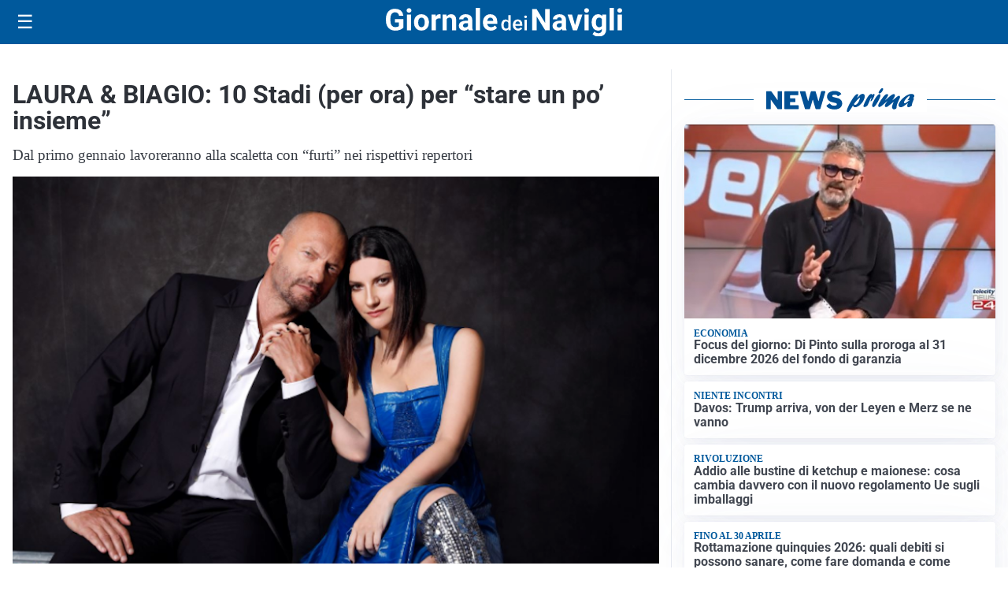

--- FILE ---
content_type: text/html; charset=UTF-8
request_url: https://giornaledeinavigli.it/cultura-e-turismo/laura-biagio-10-stadi/
body_size: 33601
content:
<!doctype html>
<html lang="it" data-theme="light">

<head>
  <meta charset="utf-8">
  <meta name="viewport" content="width=device-width, initial-scale=1">
  <meta name='robots' content='index, follow, max-image-preview:large, max-snippet:-1, max-video-preview:-1' />
<link id='mt-pre-font-inter-regular' rel='preload' href='/contents/themes/my-theme/assets/fonts/inter/inter-regular.woff2' as='font' type='font/woff2' crossorigin='anonymous'>
<link id='mt-pre-font-inter-italic' rel='preload' href='/contents/themes/my-theme/assets/fonts/inter/inter-italic.woff2' as='font' type='font/woff2' crossorigin='anonymous'>
<link id='mt-pre-font-inter-700' rel='preload' href='/contents/themes/my-theme/assets/fonts/inter/inter-700.woff2' as='font' type='font/woff2' crossorigin='anonymous'>
<link id='mt-pre-font-inter-700italic' rel='preload' href='/contents/themes/my-theme/assets/fonts/inter/inter-700italic.woff2' as='font' type='font/woff2' crossorigin='anonymous'>
<link id='mt-pre-font-roboto-regular' rel='preload' href='/contents/themes/my-theme/assets/fonts/roboto/roboto-regular.woff2' as='font' type='font/woff2' crossorigin='anonymous'>
<link id='mt-pre-font-roboto-italic' rel='preload' href='/contents/themes/my-theme/assets/fonts/roboto/roboto-italic.woff2' as='font' type='font/woff2' crossorigin='anonymous'>
<link id='mt-pre-font-roboto-700' rel='preload' href='/contents/themes/my-theme/assets/fonts/roboto/roboto-700.woff2' as='font' type='font/woff2' crossorigin='anonymous'>
<link id='mt-pre-font-roboto-700italic' rel='preload' href='/contents/themes/my-theme/assets/fonts/roboto/roboto-700italic.woff2' as='font' type='font/woff2' crossorigin='anonymous'>

	<!-- This site is optimized with the Yoast SEO plugin v26.4 - https://yoast.com/wordpress/plugins/seo/ -->
	<title>LAURA &amp; BIAGIO: 10 Stadi (per ora) per “stare un po’ insieme” - Giornale dei Navigli</title>
	<meta name="description" content="LAURA &amp; BIAGIO: 10 Stadi (per ora) per “stare un po’ insieme”. Dal primo gennaio lavoreranno alla scaletta con “furti” nei rispettivi repertori" />
	<link rel="canonical" href="https://giornaledeinavigli.it/cultura-e-turismo/laura-biagio-10-stadi/" />
	<meta property="og:locale" content="it_IT" />
	<meta property="og:type" content="article" />
	<meta property="og:title" content="LAURA &amp; BIAGIO: 10 Stadi (per ora) per “stare un po’ insieme” - Giornale dei Navigli" />
	<meta property="og:description" content="LAURA &amp; BIAGIO: 10 Stadi (per ora) per “stare un po’ insieme”. Dal primo gennaio lavoreranno alla scaletta con “furti” nei rispettivi repertori" />
	<meta property="og:url" content="https://giornaledeinavigli.it/cultura-e-turismo/laura-biagio-10-stadi/" />
	<meta property="og:site_name" content="Giornale dei Navigli" />
	<meta property="article:publisher" content="https://www.facebook.com/GiornaledeiNavigli" />
	<meta property="article:published_time" content="2018-12-03T20:14:11+00:00" />
	<meta property="og:image" content="https://giornaledeinavigli.it/media/2018/12/Schermata-2018-12-03-alle-21.09.06.png" />
	<meta property="og:image:width" content="800" />
	<meta property="og:image:height" content="478" />
	<meta property="og:image:type" content="image/png" />
	<meta name="twitter:card" content="summary_large_image" />
	<meta name="twitter:image" content="https://giornaledeinavigli.it/media/2018/12/Schermata-2018-12-03-alle-21.09.06.png" />
	<script type="application/ld+json" class="yoast-schema-graph">{"@context":"https://schema.org","@graph":[{"@type":"NewsArticle","@id":"https://giornaledeinavigli.it/cultura-e-turismo/laura-biagio-10-stadi/#article","isPartOf":{"@id":"https://giornaledeinavigli.it/cultura-e-turismo/laura-biagio-10-stadi/"},"headline":"LAURA &#038; BIAGIO: 10 Stadi (per ora) per “stare un po’ insieme”","datePublished":"2018-12-03T20:14:11+00:00","mainEntityOfPage":{"@id":"https://giornaledeinavigli.it/cultura-e-turismo/laura-biagio-10-stadi/"},"wordCount":706,"commentCount":0,"publisher":{"@id":"https://giornaledeinavigli.it/#organization"},"image":{"@id":"https://giornaledeinavigli.it/cultura-e-turismo/laura-biagio-10-stadi/#primaryimage"},"thumbnailUrl":"https://giornaledeinavigli.it/media/2018/12/Schermata-2018-12-03-alle-21.09.06.png","articleSection":["Cultura e turismo"],"inLanguage":"it-IT","potentialAction":[{"@type":"CommentAction","name":"Comment","target":["https://giornaledeinavigli.it/cultura-e-turismo/laura-biagio-10-stadi/#respond"]}],"genre":["News","Cultura e turismo"],"dateModified":"2018-12-03T20:14:11+00:00","description":"LAURA &amp; BIAGIO: 10 Stadi (per ora) per “stare un po’ insieme”. LAURA &amp; BIAGIO: 10 Stadi (per ora) per “stare"},{"@type":"WebPage","@id":"https://giornaledeinavigli.it/cultura-e-turismo/laura-biagio-10-stadi/","url":"https://giornaledeinavigli.it/cultura-e-turismo/laura-biagio-10-stadi/","name":"LAURA & BIAGIO: 10 Stadi (per ora) per “stare un po’ insieme” - Giornale dei Navigli","isPartOf":{"@id":"https://giornaledeinavigli.it/#website"},"primaryImageOfPage":{"@id":"https://giornaledeinavigli.it/cultura-e-turismo/laura-biagio-10-stadi/#primaryimage"},"image":{"@id":"https://giornaledeinavigli.it/cultura-e-turismo/laura-biagio-10-stadi/#primaryimage"},"thumbnailUrl":"https://giornaledeinavigli.it/media/2018/12/Schermata-2018-12-03-alle-21.09.06.png","datePublished":"2018-12-03T20:14:11+00:00","description":"LAURA & BIAGIO: 10 Stadi (per ora) per “stare un po’ insieme”. Dal primo gennaio lavoreranno alla scaletta con “furti” nei rispettivi repertori","breadcrumb":{"@id":"https://giornaledeinavigli.it/cultura-e-turismo/laura-biagio-10-stadi/#breadcrumb"},"inLanguage":"it-IT","potentialAction":[{"@type":"ReadAction","target":["https://giornaledeinavigli.it/cultura-e-turismo/laura-biagio-10-stadi/"]}]},{"@type":"ImageObject","inLanguage":"it-IT","@id":"https://giornaledeinavigli.it/cultura-e-turismo/laura-biagio-10-stadi/#primaryimage","url":"https://giornaledeinavigli.it/media/2018/12/Schermata-2018-12-03-alle-21.09.06.png","contentUrl":"https://giornaledeinavigli.it/media/2018/12/Schermata-2018-12-03-alle-21.09.06.png","width":800,"height":478,"caption":"laura & biagio"},{"@type":"BreadcrumbList","@id":"https://giornaledeinavigli.it/cultura-e-turismo/laura-biagio-10-stadi/#breadcrumb","itemListElement":[{"@type":"ListItem","position":1,"name":"Home","item":"https://giornaledeinavigli.it/"},{"@type":"ListItem","position":2,"name":"Cultura e turismo","item":"https://giornaledeinavigli.it/cultura-e-turismo/"},{"@type":"ListItem","position":3,"name":"LAURA &#038; BIAGIO: 10 Stadi (per ora) per “stare un po’ insieme”"}]},{"@type":"WebSite","@id":"https://giornaledeinavigli.it/#website","url":"https://giornaledeinavigli.it/","name":"Giornale dei Navigli","description":"","publisher":{"@id":"https://giornaledeinavigli.it/#organization"},"potentialAction":[{"@type":"SearchAction","target":{"@type":"EntryPoint","urlTemplate":"https://giornaledeinavigli.it/?s={search_term_string}"},"query-input":{"@type":"PropertyValueSpecification","valueRequired":true,"valueName":"search_term_string"}}],"inLanguage":"it-IT"},{"@type":"Organization","@id":"https://giornaledeinavigli.it/#organization","name":"Giornale dei Navigli","url":"https://giornaledeinavigli.it/","logo":{"@type":"ImageObject","inLanguage":"it-IT","@id":"https://giornaledeinavigli.it/#/schema/logo/image/","url":"https://giornaledeinavigli.it/media/2021/01/GiornaledeiNavigli-icon-V2-blu.png","contentUrl":"https://giornaledeinavigli.it/media/2021/01/GiornaledeiNavigli-icon-V2-blu.png","width":514,"height":515,"caption":"Giornale dei Navigli"},"image":{"@id":"https://giornaledeinavigli.it/#/schema/logo/image/"},"sameAs":["https://www.facebook.com/GiornaledeiNavigli","https://www.instagram.com/giornaledeinavigli/"]}]}</script>
	<!-- / Yoast SEO plugin. -->


<link rel='dns-prefetch' href='//www.googletagmanager.com' />
<link rel="alternate" type="application/rss+xml" title="Giornale dei Navigli &raquo; Feed" href="https://giornaledeinavigli.it/feed/" />
<link rel="alternate" type="application/rss+xml" title="Giornale dei Navigli &raquo; Feed dei commenti" href="https://giornaledeinavigli.it/comments/feed/" />
<script id="plugin-nk-analytics-fe-nk-analytics-head-js-before">
window.dataLayer = window.dataLayer || [];
window.gtag = window.gtag || function () { dataLayer.push(arguments); };
gtag('consent', 'default', {
    ad_storage: 'denied',
    ad_user_data: 'denied',
    ad_personalization: 'denied',
    analytics_storage: 'granted',
    functionality_storage: 'granted',
    personalization_storage: 'denied',
    security_storage: 'granted',
    wait_for_update: 700
});
</script>
<script defer="true" async="true" src="https://www.googletagmanager.com/gtag/js?id=G-WC9V4KGH40&amp;ver=2025.9.23" id="plugin-nk-analytics-fe-nk-analytics-head-js"></script>
<link rel='shortlink' href='https://giornaledeinavigli.it/?p=28676' />
<link rel="alternate" title="oEmbed (JSON)" type="application/json+oembed" href="https://giornaledeinavigli.it/wp-json/oembed/1.0/embed?url=https%3A%2F%2Fgiornaledeinavigli.it%2Fcultura-e-turismo%2Flaura-biagio-10-stadi%2F" />
<link rel="alternate" title="oEmbed (XML)" type="text/xml+oembed" href="https://giornaledeinavigli.it/wp-json/oembed/1.0/embed?url=https%3A%2F%2Fgiornaledeinavigli.it%2Fcultura-e-turismo%2Flaura-biagio-10-stadi%2F&#038;format=xml" />
  <script src="https://cdn.onesignal.com/sdks/web/v16/OneSignalSDK.page.js" defer></script>
  <script>
          window.OneSignalDeferred = window.OneSignalDeferred || [];
          OneSignalDeferred.push(async function(OneSignal) {
            await OneSignal.init({
              appId: "bf17d961-9f33-43a6-9893-d59affcd0207",
              serviceWorkerOverrideForTypical: true,
              path: "/contents/plugins/onesignal-free-web-push-notifications/sdk_files/",
              serviceWorkerParam: { scope: "/contents/plugins/onesignal-free-web-push-notifications/sdk_files/push/onesignal/" },
              serviceWorkerPath: "OneSignalSDKWorker.js",
            });
          });

          // Unregister the legacy OneSignal service worker to prevent scope conflicts
          if (navigator.serviceWorker) {
            navigator.serviceWorker.getRegistrations().then((registrations) => {
              // Iterate through all registered service workers
              registrations.forEach((registration) => {
                // Check the script URL to identify the specific service worker
                if (registration.active && registration.active.scriptURL.includes('OneSignalSDKWorker.js.php')) {
                  // Unregister the service worker
                  registration.unregister().then((success) => {
                    if (success) {
                      console.log('OneSignalSW: Successfully unregistered:', registration.active.scriptURL);
                    } else {
                      console.log('OneSignalSW: Failed to unregister:', registration.active.scriptURL);
                    }
                  });
                }
              });
            }).catch((error) => {
              console.error('Error fetching service worker registrations:', error);
            });
        }
        </script>
<style id="mt-variables">:root {--mt-background-color: #ffffff;--mt-color: #373c44;--mt-primary-color: #00599c;--mt-primary-inverse-color: #ffffff;--mt-secondary-color: #737987;--mt-secondary-inverse-color: #ffffff;--mt-contrast-color: #181c25;--mt-contrast-inverse-color: #ffffff;--mt-tdark-background-color: #1d2327;--mt-tdark-color: #f5f7fa;--mt-tdark-primary-color: #5bb4df;--mt-tdark-primary-inverse-color: #121212;--mt-tdark-secondary-color: #a3a9b7;--mt-tdark-secondary-inverse-color: #121212;--mt-tdark-contrast-color: #f5f7fa;--mt-tdark-contrast-inverse-color: #121212;--mt-primary-color-darken: #003f82;--mt-primary-color-lighten: #1a73b6;--mt-secondary-color-darken: #595f6d;--mt-secondary-color-lighten: #8d93a1;--mt-contrast-color-darken: #00020b;--mt-contrast-color-lighten: #32363f;--mt-tdark-primary-color-darken: #419ac5;--mt-tdark-primary-color-lighten: #75cef9;--mt-tdark-secondary-color-darken: #898f9d;--mt-tdark-secondary-color-lighten: #bdc3d1;--mt-tdark-contrast-color-darken: #dbdde0;--mt-tdark-contrast-color-lighten: #ffffff;--mt-font-family: Inter;--mt-font-size: 1rem;--mt-line-height: 1.4rem;--mt-font-weight: 400;--mt-letter-spacing: normal;--mt-heading-font-family: Roboto;--mt-heading-font-weight: 700;}</style>

<script async type="text/javascript" src="//clickiocmp.com/t/consent_242678.js"></script>

<script>
document.addEventListener("DOMContentLoaded", function() {

    // Configurazioni Base
    window._flux_config = {
        pagetype: "article",
        category: "",
        customTargeting: {
            sito: "giornaledeinavigli",
            sito_gruppo: "affiliato",
            regione: "lombardia"
        }
    };

   // Configurazione Tipo Pagina
    if ( document.body.classList.contains("nk-commenti-post-comments-page") ) {
        window._flux_config.pagetype = "article comments";
    } else if (document.body.classList.contains("home") && !document.body.classList.contains("paged")) {
        window._flux_config.pagetype = "homepage";
    } else if (document.body.classList.contains("single") && document.body.classList.contains("single-post")) {
        window._flux_config.pagetype = "article";
    } else if (document.body.classList.contains("home") && document.body.classList.contains("paged")) {
        window._flux_config.pagetype = "category";
    } else if (document.body.classList.contains("archive") && document.body.classList.contains("category")) {
        window._flux_config.pagetype = "category";
    } else if (document.body.classList.contains("archive") && document.body.classList.contains("tax-dmedia_localita")) {
        window._flux_config.pagetype = "category";
    } else if (document.body.classList.contains("archive") && document.body.classList.contains("tag")) {
        window._flux_config.pagetype = "category";
    } else if (document.body.classList.contains("archive") && document.body.classList.contains("tax-nk_comune")) {
        window._flux_config.pagetype = "category";
    } else if (document.body.classList.contains("archive") && document.body.classList.contains("tax-nk_personaggio")) {
        window._flux_config.pagetype = "category";
    } else if (document.body.classList.contains("archive") && document.body.classList.contains("date")) {
        window._flux_config.pagetype = "category";
    } else if (document.body.classList.contains("archive") && document.body.classList.contains("tax-nk_regioni")) {
        window._flux_config.pagetype = "category";
    }  else if (document.body.classList.contains("single") && document.body.classList.contains("single-podcast")) {
        window._flux_config.pagetype = "article";
    } else if (document.body.classList.contains("archive") && document.body.classList.contains("tax-series")) {
        window._flux_config.pagetype = "category";
    } else if (document.body.classList.contains("archive") && document.body.classList.contains("post-type-archive-podcast")) {
        window._flux_config.pagetype = "category";
    } else if( document.body.classList.contains("archive") && document.body.classList.contains("post-type-archive-nk_necro") ) {
         window._flux_config.pagetype = "necrologie";
    } else if( document.body.classList.contains("single") && document.body.classList.contains("single-nk_necro") ) {
         window._flux_config.pagetype = "necrologie";
    } else if( document.body.classList.contains("single") && document.body.classList.contains("single-nk_necro") ) {
         window._flux_config.pagetype = "necrologie";
    } else {
        window._flux_config.pagetype = null;
    }

    // Articolo con video
    if(document.querySelector("#main div.brid[id^='Brid_']")) {
        window._flux_config.pagetype = "video article";
    }

    // Configurazione Targeting Necro
    if (document.body.classList.contains("single") && document.body.classList.contains("single-nk_necro")) {
        if (document.querySelector(".main-content").dataset.necro_age_funebre) {
            window._flux_config.customTargeting["necro_age_funebre"] = document.querySelector(".main-content").dataset.necro_age_funebre;
        }
    }


const stickySkinMobNode = document.getElementById("flx-skin-mob-sticky");

const stickySkinMobConfig = {
  childList: true,
  subtree: true,
  characterData: true,
  attributes: true 
};

let stickySkinMobStyleTag = document.getElementById("sticky-skin-mob-style");
if (!stickySkinMobStyleTag) {
  stickySkinMobStyleTag = document.createElement("style");
  stickySkinMobStyleTag.id = "sticky-skin-mob-style";
  document.head.appendChild(stickySkinMobStyleTag);
}

let stickySkinMobCloseButtonAdded = false;
function addStickyMobCloseButton(container) {
  if (stickySkinMobCloseButtonAdded) return;

  const closeBtn = document.createElement("div");
  closeBtn.innerHTML = "↑ CHIUDI ↑";
  closeBtn.style.textAlign = "center";
  closeBtn.style.padding = ".2rem";
  closeBtn.style.cursor = "pointer";
  closeBtn.style.fontWeight = "bold";
  closeBtn.style.background = "#fff";
  closeBtn.style.fontSize = ".8rem";
  closeBtn.style.color = "#373c44";
  closeBtn.className = "sticky-skin-close-btn";

  closeBtn.onclick = () => {
    stickySkinMobNode.remove();
    stickySkinMobStyleTag.innerHTML = ""; // Rimuove tutte le regole
  };

  container.appendChild(closeBtn);
  stickySkinMobCloseButtonAdded = true;
}

const stickySkinMobCBK = function(mutationsList, observer) {
  const initialHeight = stickySkinMobNode.offsetHeight;
  if (initialHeight > 20) {
    addStickyMobCloseButton(stickySkinMobNode);

    requestAnimationFrame(() => {
      const updatedHeight = stickySkinMobNode.offsetHeight;

      // Inserisce tutto il CSS dinamicamente
      stickySkinMobStyleTag.innerHTML = `
        #flx-skin-mob-sticky {
          display:block !important;
          flex-direction: column !important;
          position: fixed !important;
          top: var(--wp-admin--admin-bar--height, 0px) !important;
          left: 0 !important;
          width: 100% !important;
          z-index: 120 !important;
          background: #fff !important;
        }
        body {
          padding-top: calc(var(--wp-admin--admin-bar--height, 0px) + ${updatedHeight}px) !important;
        }
        body>.site-header.is-sticky {
          top: calc(var(--wp-admin--admin-bar--height, 0px) + ${updatedHeight}px) !important;
        }
      `;
    });
  }
};

const stickySkinMobObserver = new MutationObserver(stickySkinMobCBK);

if (stickySkinMobNode) {
  stickySkinMobObserver.observe(stickySkinMobNode, stickySkinMobConfig);
}

});

</script>

<script>
document.addEventListener("DOMContentLoaded", function () {
    let elAdvVideoPlayer = document.querySelector("#main div.brid[id^='Brid_']");
    if(!elAdvVideoPlayer) {
        return;
    }
    var bridScript = document.createElement("script");
    bridScript.src = "https://services.brid.tv/player/build/brid.min.js";
    bridScript.async = true;

    bridScript.onload = function () {
        function advVideoBuildCustParams(customTargeting) {
            return encodeURIComponent(
                Object.entries(customTargeting)
                    .map(([key, value]) => `${key}=${value}`)
                    .join("&")
            );
        }
        const customTargeting = window._flux_config?.customTargeting || {};
        const custParams = advVideoBuildCustParams(customTargeting);
        const advVideoTagUrl = "https://pubads.g.doubleclick.net/gampad/ads?" +
            "iu=/23206277278,22042350493/giornaledeinavigli.it_videoadv" +
            "&description_url=" + encodeURIComponent(window.location.href) +
            "&tfcd=0&npa=0&sz=400x300%7C640x360%7C640x480" +
            "&gdfp_req=1&unviewed_position_start=1&output=vast&env=vp&impl=s&plcmt=1" +
            "&correlator=" + Date.now() +
            "&cust_params=" + custParams;

        var startVideoADVCbk = function (consentState) {
            if (consentState === 1) {

new Promise((resolve, reject) => {
    let elAdvVideoPlayer = document.querySelector("#main div.brid[id^='Brid_']");
    if (!elAdvVideoPlayer) {
        reject("Elemento del player non trovato");
        return;
    }
    resolve({ elAdvVideoPlayer });
})
.then(({ elAdvVideoPlayer }) => {
    return new Promise((resolve) => {
        setTimeout(() => {
            let advVideoPlayer = $bp(elAdvVideoPlayer.id);
            advVideoPlayer.setAd({
                adTagUrl: advVideoTagUrl,
                adType: "0",
                adTimeType: "s",
                pod: 0
            });
            resolve({ elAdvVideoPlayer, advVideoPlayer });
        }, 1000);
    });
})
.then(({ elAdvVideoPlayer, advVideoPlayer }) => {
    console.log("[NTW] Video ADV Started");
})
.catch(error => {
    console.warn("[NTW] Video ADV Errore nella gestione del video:", error);
});
                
            }
        };
        window.__lxG__consent__ = window.__lxG__consent__ || {};
        if(window.__lxG__consent__.getState && window.__lxG__consent__.getState()) {
           startVideoADVCbk(window.__lxG__consent__.getState());
        } else {
           window.__lxG__consent__.consentCallback = startVideoADVCbk;
        }
    }
    document.head.appendChild(bridScript);
});
</script>
<style>
[id*="vr-"][id$="-viralize-wide-wrapper"] {
    border-color: transparent !important;
    background-color: transparent !important;
}
[class*="vr-"][class$="-frame-header"],
[class*="vr-"][class$="-frame-footer"] {
    background-color: transparent !important;
}
</style>   
<style id="mt-single-critical-css">@charset "UTF-8";:root:not([data-theme=dark]),[data-theme=light]{--mt-commenti-form-background:#f5f5f5;--mt-necrolori-form-background:#f5f5f5;--mt-homepage-opening-background:color-mix(in srgb,var(--pico-primary) 10%,#fff 90%);--mt-gallery-background:color-mix(in srgb,var(--pico-primary) 5%,#fff 95%)}:root[data-theme=dark],[data-theme=dark]{--mt-commenti-form-background:#121212;--mt-necrolori-form-background:#121212;--mt-homepage-opening-background:color-mix(in srgb,var(--pico-primary) 10%,#000 90%);--mt-gallery-background:color-mix(in srgb,var(--pico-primary) 5%,#000 95%)}@font-face{font-display:swap;font-family:Inter;font-style:normal;font-weight:400;src:url(/contents/themes/my-theme/assets/fonts/inter/inter-regular.woff2) format("woff2")}@font-face{font-display:swap;font-family:Inter;font-style:italic;font-weight:400;src:url(/contents/themes/my-theme/assets/fonts/inter/inter-italic.woff2) format("woff2")}@font-face{font-display:swap;font-family:Inter;font-style:normal;font-weight:700;src:url(/contents/themes/my-theme/assets/fonts/inter/inter-700.woff2) format("woff2")}@font-face{font-display:swap;font-family:Inter;font-style:italic;font-weight:700;src:url(/contents/themes/my-theme/assets/fonts/inter/inter-700italic.woff2) format("woff2")}@font-face{font-display:swap;font-family:Merriweather;font-style:normal;font-weight:400;src:url(/contents/themes/my-theme/assets/fonts/merriweather/merriweather-regular.woff2) format("woff2")}@font-face{font-display:swap;font-family:Merriweather;font-style:italic;font-weight:400;src:url(/contents/themes/my-theme/assets/fonts/merriweather/merriweather-italic.woff2) format("woff2")}@font-face{font-display:swap;font-family:Merriweather;font-style:normal;font-weight:700;src:url(/contents/themes/my-theme/assets/fonts/merriweather/merriweather-700.woff2) format("woff2")}@font-face{font-display:swap;font-family:Merriweather;font-style:italic;font-weight:700;src:url(/contents/themes/my-theme/assets/fonts/merriweather/merriweather-700italic.woff2) format("woff2")}@font-face{font-display:swap;font-family:Noto Sans;font-style:normal;font-weight:400;src:url(/contents/themes/my-theme/assets/fonts/noto-sans/noto-sans-regular.woff2) format("woff2")}@font-face{font-display:swap;font-family:Noto Sans;font-style:italic;font-weight:400;src:url(/contents/themes/my-theme/assets/fonts/noto-sans/noto-sans-italic.woff2) format("woff2")}@font-face{font-display:swap;font-family:Noto Sans;font-style:normal;font-weight:700;src:url(/contents/themes/my-theme/assets/fonts/noto-sans/noto-sans-700.woff2) format("woff2")}@font-face{font-display:swap;font-family:Noto Sans;font-style:italic;font-weight:700;src:url(/contents/themes/my-theme/assets/fonts/noto-sans/noto-sans-700italic.woff2) format("woff2")}@font-face{font-display:swap;font-family:"Noto Serif";font-style:normal;font-weight:400;src:url(/contents/themes/my-theme/assets/fonts/noto-serif/noto-serif-regular.woff2) format("woff2")}@font-face{font-display:swap;font-family:"Noto Serif";font-style:italic;font-weight:400;src:url(/contents/themes/my-theme/assets/fonts/noto-serif/noto-serif-italic.woff2) format("woff2")}@font-face{font-display:swap;font-family:"Noto Serif";font-style:normal;font-weight:700;src:url(/contents/themes/my-theme/assets/fonts/noto-serif/noto-serif-700.woff2) format("woff2")}@font-face{font-display:swap;font-family:"Noto Serif";font-style:italic;font-weight:700;src:url(/contents/themes/my-theme/assets/fonts/noto-serif/noto-serif-700italic.woff2) format("woff2")}@font-face{font-display:swap;font-family:Open Sans;font-style:normal;font-weight:400;src:url(/contents/themes/my-theme/assets/fonts/open-sans/open-sans-regular.woff2) format("woff2")}@font-face{font-display:swap;font-family:Open Sans;font-style:italic;font-weight:400;src:url(/contents/themes/my-theme/assets/fonts/open-sans/open-sans-italic.woff2) format("woff2")}@font-face{font-display:swap;font-family:Open Sans;font-style:normal;font-weight:700;src:url(/contents/themes/my-theme/assets/fonts/open-sans/open-sans-700.woff2) format("woff2")}@font-face{font-display:swap;font-family:Open Sans;font-style:italic;font-weight:700;src:url(/contents/themes/my-theme/assets/fonts/open-sans/open-sans-700italic.woff2) format("woff2")}@font-face{font-display:swap;font-family:Roboto;font-style:normal;font-weight:400;src:url(/contents/themes/my-theme/assets/fonts/roboto/roboto-regular.woff2) format("woff2")}@font-face{font-display:swap;font-family:Roboto;font-style:italic;font-weight:400;src:url(/contents/themes/my-theme/assets/fonts/roboto/roboto-italic.woff2) format("woff2")}@font-face{font-display:swap;font-family:Roboto;font-style:normal;font-weight:700;src:url(/contents/themes/my-theme/assets/fonts/roboto/roboto-700.woff2) format("woff2")}@font-face{font-display:swap;font-family:Roboto;font-style:italic;font-weight:700;src:url(/contents/themes/my-theme/assets/fonts/roboto/roboto-700italic.woff2) format("woff2")}:host,:root{--pico-font-family-emoji:"Apple Color Emoji","Segoe UI Emoji","Segoe UI Symbol","Noto Color Emoji";--pico-font-family-sans-serif:system-ui,"Segoe UI",Roboto,Oxygen,Ubuntu,Cantarell,Helvetica,Arial,"Helvetica Neue",sans-serif,var(--pico-font-family-emoji);--pico-font-family-monospace:ui-monospace,SFMono-Regular,"SF Mono",Menlo,Consolas,"Liberation Mono",monospace,var(--pico-font-family-emoji);--pico-font-family:var(--pico-font-family-sans-serif);--pico-line-height:1.5;--pico-font-weight:400;--pico-font-size:100%;--pico-text-underline-offset:0.1rem;--pico-border-radius:0.25rem;--pico-border-width:0.0625rem;--pico-outline-width:0.125rem;--pico-transition:0.2s ease-in-out;--pico-spacing:1rem;--pico-typography-spacing-vertical:1rem;--pico-block-spacing-vertical:var(--pico-spacing);--pico-block-spacing-horizontal:var(--pico-spacing);--pico-grid-column-gap:var(--pico-spacing);--pico-grid-row-gap:var(--pico-spacing);--pico-form-element-spacing-vertical:0.75rem;--pico-form-element-spacing-horizontal:1rem;--pico-nav-element-spacing-vertical:1rem;--pico-nav-element-spacing-horizontal:0.5rem;--pico-nav-link-spacing-vertical:0.5rem;--pico-nav-link-spacing-horizontal:0.5rem;--pico-nav-breadcrumb-divider:">";--pico-icon-chevron:url("data:image/svg+xml;charset=utf-8,%3Csvg xmlns='http://www.w3.org/2000/svg' width='24' height='24' fill='none' stroke='%238891A4' stroke-linecap='round' stroke-linejoin='round' stroke-width='2' viewBox='0 0 24 24'%3E%3Cpath d='m6 9 6 6 6-6'/%3E%3C/svg%3E")}@media (min-width:576px){:host,:root{--pico-font-size:106.25%}}@media (min-width:768px){:host,:root{--pico-font-size:112.5%}}@media (min-width:1024px){:host,:root{--pico-font-size:118.75%}}@media (min-width:1280px){:host,:root{--pico-font-size:125%}}@media (min-width:1536px){:host,:root{--pico-font-size:131.25%}}a,a.contrast,a.secondary{--pico-text-decoration:underline}small{--pico-font-size:0.875em}h1,h2,h3,h4,h5,h6{--pico-font-weight:700}h1{--pico-font-size:2rem;--pico-line-height:1.125;--pico-typography-spacing-top:3rem}h2{--pico-font-size:1.75rem;--pico-line-height:1.15;--pico-typography-spacing-top:2.625rem}h3{--pico-font-size:1.5rem;--pico-line-height:1.175;--pico-typography-spacing-top:2.25rem}h4{--pico-font-size:1.25rem;--pico-line-height:1.2;--pico-typography-spacing-top:1.874rem}h5{--pico-font-size:1.125rem;--pico-line-height:1.225;--pico-typography-spacing-top:1.6875rem}h6{--pico-font-size:1rem;--pico-line-height:1.25;--pico-typography-spacing-top:1.5rem}:where(select,textarea),input:not([type=submit],[type=button],[type=reset],[type=checkbox],[type=radio],[type=file]){--pico-outline-width:0.0625rem}[type=search]{--pico-border-radius:5rem}:host(:not([data-theme=dark])),:root:not([data-theme=dark]),[data-theme=light]{color-scheme:light;--pico-background-color:#fff;--pico-color:#373c44;--pico-text-selection-color:rgba(2,154,232,.25);--pico-muted-color:#646b79;--pico-muted-border-color:#e7eaf0;--pico-primary:#0172ad;--pico-primary-background:#0172ad;--pico-primary-border:var(--pico-primary-background);--pico-primary-underline:rgba(1,114,173,.5);--pico-primary-hover:#015887;--pico-primary-hover-background:#02659a;--pico-primary-hover-border:var(--pico-primary-hover-background);--pico-primary-hover-underline:var(--pico-primary-hover);--pico-primary-focus:rgba(2,154,232,.5);--pico-primary-inverse:#fff;--pico-secondary:#5d6b89;--pico-secondary-background:#525f7a;--pico-secondary-border:var(--pico-secondary-background);--pico-secondary-underline:rgba(93,107,137,.5);--pico-secondary-hover:#48536b;--pico-secondary-hover-background:#48536b;--pico-secondary-hover-border:var(--pico-secondary-hover-background);--pico-secondary-hover-underline:var(--pico-secondary-hover);--pico-secondary-focus:rgba(93,107,137,.25);--pico-secondary-inverse:#fff;--pico-contrast:#181c25;--pico-contrast-background:#181c25;--pico-contrast-border:var(--pico-contrast-background);--pico-contrast-underline:rgba(24,28,37,.5);--pico-contrast-hover:#000;--pico-contrast-hover-background:#000;--pico-contrast-hover-border:var(--pico-contrast-hover-background);--pico-contrast-hover-underline:var(--pico-secondary-hover);--pico-contrast-focus:rgba(93,107,137,.25);--pico-contrast-inverse:#fff;--pico-box-shadow:0.0145rem 0.029rem 0.174rem rgba(129,145,181,.017),0.0335rem 0.067rem 0.402rem rgba(129,145,181,.024),0.0625rem 0.125rem 0.75rem rgba(129,145,181,.03),0.1125rem 0.225rem 1.35rem rgba(129,145,181,.036),0.2085rem 0.417rem 2.502rem rgba(129,145,181,.043),0.5rem 1rem 6rem rgba(129,145,181,.06),0 0 0 0.0625rem rgba(129,145,181,.015);--pico-h1-color:#2d3138;--pico-h2-color:#373c44;--pico-h3-color:#424751;--pico-h4-color:#4d535e;--pico-h5-color:#5c6370;--pico-h6-color:#646b79;--pico-mark-background-color:#fde7c0;--pico-mark-color:#0f1114;--pico-ins-color:#1d6a54;--pico-del-color:#883935;--pico-blockquote-border-color:var(--pico-muted-border-color);--pico-blockquote-footer-color:var(--pico-muted-color);--pico-button-box-shadow:0 0 0 transparent;--pico-button-hover-box-shadow:0 0 0 transparent;--pico-form-element-background-color:#fbfcfc;--pico-form-element-selected-background-color:#dfe3eb;--pico-form-element-border-color:#cfd5e2;--pico-form-element-color:#23262c;--pico-form-element-placeholder-color:var(--pico-muted-color);--pico-form-element-active-background-color:#fff;--pico-form-element-active-border-color:var(--pico-primary-border);--pico-form-element-focus-color:var(--pico-primary-border);--pico-form-element-disabled-opacity:0.5;--pico-form-element-invalid-border-color:#b86a6b;--pico-form-element-invalid-active-border-color:#c84f48;--pico-form-element-invalid-focus-color:var(--pico-form-element-invalid-active-border-color);--pico-form-element-valid-border-color:#4c9b8a;--pico-form-element-valid-active-border-color:#279977;--pico-form-element-valid-focus-color:var(--pico-form-element-valid-active-border-color);--pico-card-background-color:var(--pico-background-color);--pico-card-border-color:var(--pico-muted-border-color);--pico-card-box-shadow:var(--pico-box-shadow);--pico-card-sectioning-background-color:#fbfcfc;--pico-icon-valid:url("data:image/svg+xml;charset=utf-8,%3Csvg xmlns='http://www.w3.org/2000/svg' width='24' height='24' fill='none' stroke='%234C9A89' stroke-linecap='round' stroke-linejoin='round' stroke-width='2' viewBox='0 0 24 24'%3E%3Cpath d='M20 6 9 17l-5-5'/%3E%3C/svg%3E");--pico-icon-invalid:url("data:image/svg+xml;charset=utf-8,%3Csvg xmlns='http://www.w3.org/2000/svg' width='24' height='24' fill='none' stroke='%23C84F48' stroke-linecap='round' stroke-linejoin='round' stroke-width='2' viewBox='0 0 24 24'%3E%3Ccircle cx='12' cy='12' r='10'/%3E%3Cpath d='M12 8v4M12 16h.01'/%3E%3C/svg%3E")}:host(:not([data-theme=dark])) input:is([type=submit],[type=button],[type=reset],[type=checkbox],[type=radio],[type=file]),:root:not([data-theme=dark]) input:is([type=submit],[type=button],[type=reset],[type=checkbox],[type=radio],[type=file]),[data-theme=light] input:is([type=submit],[type=button],[type=reset],[type=checkbox],[type=radio],[type=file]){--pico-form-element-focus-color:var(--pico-primary-focus)}@media only screen and (prefers-color-scheme:dark){:host(:not([data-theme])),:root:not([data-theme]){color-scheme:dark;--pico-background-color:#13171f;--pico-color:#c2c7d0;--pico-text-selection-color:rgba(1,170,255,.188);--pico-muted-color:#7b8495;--pico-muted-border-color:#202632;--pico-primary:#01aaff;--pico-primary-background:#0172ad;--pico-primary-border:var(--pico-primary-background);--pico-primary-underline:rgba(1,170,255,.5);--pico-primary-hover:#79c0ff;--pico-primary-hover-background:#017fc0;--pico-primary-hover-border:var(--pico-primary-hover-background);--pico-primary-hover-underline:var(--pico-primary-hover);--pico-primary-focus:rgba(1,170,255,.375);--pico-primary-inverse:#fff;--pico-secondary:#969eaf;--pico-secondary-background:#525f7a;--pico-secondary-border:var(--pico-secondary-background);--pico-secondary-underline:rgba(150,158,175,.5);--pico-secondary-hover:#b3b9c5;--pico-secondary-hover-background:#5d6b89;--pico-secondary-hover-border:var(--pico-secondary-hover-background);--pico-secondary-hover-underline:var(--pico-secondary-hover);--pico-secondary-focus:rgba(144,158,190,.25);--pico-secondary-inverse:#fff;--pico-contrast:#dfe3eb;--pico-contrast-background:#eff1f4;--pico-contrast-border:var(--pico-contrast-background);--pico-contrast-underline:rgba(223,227,235,.5);--pico-contrast-hover:#fff;--pico-contrast-hover-background:#fff;--pico-contrast-hover-border:var(--pico-contrast-hover-background);--pico-contrast-hover-underline:var(--pico-contrast-hover);--pico-contrast-focus:rgba(207,213,226,.25);--pico-contrast-inverse:#000;--pico-box-shadow:0.0145rem 0.029rem 0.174rem rgba(7,9,12,.017),0.0335rem 0.067rem 0.402rem rgba(7,9,12,.024),0.0625rem 0.125rem 0.75rem rgba(7,9,12,.03),0.1125rem 0.225rem 1.35rem rgba(7,9,12,.036),0.2085rem 0.417rem 2.502rem rgba(7,9,12,.043),0.5rem 1rem 6rem rgba(7,9,12,.06),0 0 0 0.0625rem rgba(7,9,12,.015);--pico-h1-color:#f0f1f3;--pico-h2-color:#e0e3e7;--pico-h3-color:#c2c7d0;--pico-h4-color:#b3b9c5;--pico-h5-color:#a4acba;--pico-h6-color:#8891a4;--pico-mark-background-color:#014063;--pico-mark-color:#fff;--pico-ins-color:#62af9a;--pico-del-color:#ce7e7b;--pico-blockquote-border-color:var(--pico-muted-border-color);--pico-blockquote-footer-color:var(--pico-muted-color);--pico-button-box-shadow:0 0 0 transparent;--pico-button-hover-box-shadow:0 0 0 transparent;--pico-form-element-background-color:#1c212c;--pico-form-element-selected-background-color:#2a3140;--pico-form-element-border-color:#2a3140;--pico-form-element-color:#e0e3e7;--pico-form-element-placeholder-color:#8891a4;--pico-form-element-active-background-color:#1a1f28;--pico-form-element-active-border-color:var(--pico-primary-border);--pico-form-element-focus-color:var(--pico-primary-border);--pico-form-element-disabled-opacity:0.5;--pico-form-element-invalid-border-color:#964a50;--pico-form-element-invalid-active-border-color:#b7403b;--pico-form-element-invalid-focus-color:var(--pico-form-element-invalid-active-border-color);--pico-form-element-valid-border-color:#2a7b6f;--pico-form-element-valid-active-border-color:#16896a;--pico-form-element-valid-focus-color:var(--pico-form-element-valid-active-border-color);--pico-card-background-color:#181c25;--pico-card-border-color:var(--pico-card-background-color);--pico-card-box-shadow:var(--pico-box-shadow);--pico-card-sectioning-background-color:#1a1f28;--pico-icon-valid:url("data:image/svg+xml;charset=utf-8,%3Csvg xmlns='http://www.w3.org/2000/svg' width='24' height='24' fill='none' stroke='%232A7B6F' stroke-linecap='round' stroke-linejoin='round' stroke-width='2' viewBox='0 0 24 24'%3E%3Cpath d='M20 6 9 17l-5-5'/%3E%3C/svg%3E");--pico-icon-invalid:url("data:image/svg+xml;charset=utf-8,%3Csvg xmlns='http://www.w3.org/2000/svg' width='24' height='24' fill='none' stroke='%23954A50' stroke-linecap='round' stroke-linejoin='round' stroke-width='2' viewBox='0 0 24 24'%3E%3Ccircle cx='12' cy='12' r='10'/%3E%3Cpath d='M12 8v4M12 16h.01'/%3E%3C/svg%3E")}:host(:not([data-theme])) input:is([type=submit],[type=button],[type=reset],[type=checkbox],[type=radio],[type=file]),:root:not([data-theme]) input:is([type=submit],[type=button],[type=reset],[type=checkbox],[type=radio],[type=file]){--pico-form-element-focus-color:var(--pico-primary-focus)}}[data-theme=dark]{color-scheme:dark;--pico-background-color:#13171f;--pico-color:#c2c7d0;--pico-text-selection-color:rgba(1,170,255,.188);--pico-muted-color:#7b8495;--pico-muted-border-color:#202632;--pico-primary:#01aaff;--pico-primary-background:#0172ad;--pico-primary-border:var(--pico-primary-background);--pico-primary-underline:rgba(1,170,255,.5);--pico-primary-hover:#79c0ff;--pico-primary-hover-background:#017fc0;--pico-primary-hover-border:var(--pico-primary-hover-background);--pico-primary-hover-underline:var(--pico-primary-hover);--pico-primary-focus:rgba(1,170,255,.375);--pico-primary-inverse:#fff;--pico-secondary:#969eaf;--pico-secondary-background:#525f7a;--pico-secondary-border:var(--pico-secondary-background);--pico-secondary-underline:rgba(150,158,175,.5);--pico-secondary-hover:#b3b9c5;--pico-secondary-hover-background:#5d6b89;--pico-secondary-hover-border:var(--pico-secondary-hover-background);--pico-secondary-hover-underline:var(--pico-secondary-hover);--pico-secondary-focus:rgba(144,158,190,.25);--pico-secondary-inverse:#fff;--pico-contrast:#dfe3eb;--pico-contrast-background:#eff1f4;--pico-contrast-border:var(--pico-contrast-background);--pico-contrast-underline:rgba(223,227,235,.5);--pico-contrast-hover:#fff;--pico-contrast-hover-background:#fff;--pico-contrast-hover-border:var(--pico-contrast-hover-background);--pico-contrast-hover-underline:var(--pico-contrast-hover);--pico-contrast-focus:rgba(207,213,226,.25);--pico-contrast-inverse:#000;--pico-box-shadow:0.0145rem 0.029rem 0.174rem rgba(7,9,12,.017),0.0335rem 0.067rem 0.402rem rgba(7,9,12,.024),0.0625rem 0.125rem 0.75rem rgba(7,9,12,.03),0.1125rem 0.225rem 1.35rem rgba(7,9,12,.036),0.2085rem 0.417rem 2.502rem rgba(7,9,12,.043),0.5rem 1rem 6rem rgba(7,9,12,.06),0 0 0 0.0625rem rgba(7,9,12,.015);--pico-h1-color:#f0f1f3;--pico-h2-color:#e0e3e7;--pico-h3-color:#c2c7d0;--pico-h4-color:#b3b9c5;--pico-h5-color:#a4acba;--pico-h6-color:#8891a4;--pico-mark-background-color:#014063;--pico-mark-color:#fff;--pico-ins-color:#62af9a;--pico-del-color:#ce7e7b;--pico-blockquote-border-color:var(--pico-muted-border-color);--pico-blockquote-footer-color:var(--pico-muted-color);--pico-button-box-shadow:0 0 0 transparent;--pico-button-hover-box-shadow:0 0 0 transparent;--pico-form-element-background-color:#1c212c;--pico-form-element-selected-background-color:#2a3140;--pico-form-element-border-color:#2a3140;--pico-form-element-color:#e0e3e7;--pico-form-element-placeholder-color:#8891a4;--pico-form-element-active-background-color:#1a1f28;--pico-form-element-active-border-color:var(--pico-primary-border);--pico-form-element-focus-color:var(--pico-primary-border);--pico-form-element-disabled-opacity:0.5;--pico-form-element-invalid-border-color:#964a50;--pico-form-element-invalid-active-border-color:#b7403b;--pico-form-element-invalid-focus-color:var(--pico-form-element-invalid-active-border-color);--pico-form-element-valid-border-color:#2a7b6f;--pico-form-element-valid-active-border-color:#16896a;--pico-form-element-valid-focus-color:var(--pico-form-element-valid-active-border-color);--pico-card-background-color:#181c25;--pico-card-border-color:var(--pico-card-background-color);--pico-card-box-shadow:var(--pico-box-shadow);--pico-card-sectioning-background-color:#1a1f28;--pico-icon-valid:url("data:image/svg+xml;charset=utf-8,%3Csvg xmlns='http://www.w3.org/2000/svg' width='24' height='24' fill='none' stroke='%232A7B6F' stroke-linecap='round' stroke-linejoin='round' stroke-width='2' viewBox='0 0 24 24'%3E%3Cpath d='M20 6 9 17l-5-5'/%3E%3C/svg%3E");--pico-icon-invalid:url("data:image/svg+xml;charset=utf-8,%3Csvg xmlns='http://www.w3.org/2000/svg' width='24' height='24' fill='none' stroke='%23954A50' stroke-linecap='round' stroke-linejoin='round' stroke-width='2' viewBox='0 0 24 24'%3E%3Ccircle cx='12' cy='12' r='10'/%3E%3Cpath d='M12 8v4M12 16h.01'/%3E%3C/svg%3E")}[data-theme=dark] input:is([type=submit],[type=button],[type=reset],[type=checkbox],[type=radio],[type=file]){--pico-form-element-focus-color:var(--pico-primary-focus)}[type=checkbox],[type=radio],[type=range],progress{accent-color:var(--pico-primary)}*,:after,:before{background-repeat:no-repeat;box-sizing:border-box}:after,:before{text-decoration:inherit;vertical-align:inherit}:where(:host),:where(:root){-webkit-tap-highlight-color:transparent;-webkit-text-size-adjust:100%;-moz-text-size-adjust:100%;text-size-adjust:100%;background-color:var(--pico-background-color);color:var(--pico-color);font-family:var(--pico-font-family);font-size:var(--pico-font-size);font-weight:var(--pico-font-weight);line-height:var(--pico-line-height);overflow-wrap:break-word;-moz-tab-size:4;-o-tab-size:4;tab-size:4;text-rendering:optimizeLegibility;text-underline-offset:var(--pico-text-underline-offset)}body{margin:0;width:100%}main{display:block}body>footer,body>header,body>main{padding-block:var(--pico-block-spacing-vertical)}section{margin-bottom:var(--pico-block-spacing-vertical)}.container,.container-fluid{margin-left:auto;margin-right:auto;padding-left:var(--pico-spacing);padding-right:var(--pico-spacing);width:100%}@media (min-width:576px){.container{max-width:100%;padding-left:0;padding-right:0}}@media (min-width:768px){.container{max-width:100%}}@media (min-width:1024px){.container{max-width:1280px}}@media (min-width:1280px){.container{max-width:1280px}}@media (min-width:1536px){.container{max-width:1280px}}.grid{grid-column-gap:var(--pico-grid-column-gap);grid-row-gap:var(--pico-grid-row-gap);display:grid;grid-template-columns:1fr}@media (min-width:768px){.grid{grid-template-columns:repeat(auto-fit,minmax(0,1fr))}}.grid>*{min-width:0}b,strong{font-weight:bolder}sub,sup{font-size:.75em;line-height:0;position:relative;vertical-align:baseline}sub{bottom:-.25em}sup{top:-.5em}address,blockquote,dl,ol,p,pre,table,ul{font-style:normal}address,blockquote,dl,h1,h2,h3,h4,h5,h6,ol,p,pre,table,ul{color:var(--pico-color);font-weight:var(--pico-font-weight);margin-bottom:var(--pico-typography-spacing-vertical);margin-top:0}h1,h2,h3,h4,h5,h6{font-family:var(--pico-font-family);font-size:var(--pico-font-size);line-height:var(--pico-line-height)}h1{--pico-color:var(--pico-h1-color)}h2{--pico-color:var(--pico-h2-color)}h3{--pico-color:var(--pico-h3-color)}h4{--pico-color:var(--pico-h4-color)}h5{--pico-color:var(--pico-h5-color)}h6{--pico-color:var(--pico-h6-color)}:where(article,address,blockquote,dl,figure,form,ol,p,pre,table,ul)~:is(h1,h2,h3,h4,h5,h6){margin-top:var(--pico-typography-spacing-top)}hgroup,p{margin-bottom:var(--pico-typography-spacing-vertical)}hgroup>*{margin-bottom:0;margin-top:0}hgroup>:not(:first-child):last-child{--pico-color:var(--pico-muted-color);--pico-font-weight:unset;font-size:1rem}:where(ol,ul) li{margin-bottom:calc(var(--pico-typography-spacing-vertical)*.25)}:where(dl,ol,ul) :where(dl,ol,ul){margin:0;margin-top:calc(var(--pico-typography-spacing-vertical)*.25)}ul li{list-style:square}mark{background-color:var(--pico-mark-background-color);color:var(--pico-mark-color);padding:.125rem .25rem;vertical-align:baseline}blockquote{border-inline-end:none;border-inline-start:.25rem solid var(--pico-blockquote-border-color);border-left:.25rem solid var(--pico-blockquote-border-color);border-right:none;margin:var(--pico-typography-spacing-vertical) 0;padding:var(--pico-spacing)}blockquote footer{color:var(--pico-blockquote-footer-color);margin-top:calc(var(--pico-typography-spacing-vertical)*.5)}abbr[title]{border-bottom:1px dotted;cursor:help}abbr[title],ins{text-decoration:none}ins{color:var(--pico-ins-color)}del{color:var(--pico-del-color)}::-moz-selection{background-color:var(--pico-text-selection-color)}::selection{background-color:var(--pico-text-selection-color)}:where(a:not([role=button])),[role=link]{--pico-color:var(--pico-primary);--pico-background-color:transparent;--pico-underline:var(--pico-primary-underline);background-color:var(--pico-background-color);color:var(--pico-color);outline:none;-webkit-text-decoration:var(--pico-text-decoration);text-decoration:var(--pico-text-decoration);text-decoration-color:var(--pico-underline);text-underline-offset:.125em;transition:background-color var(--pico-transition),color var(--pico-transition),box-shadow var(--pico-transition),-webkit-text-decoration var(--pico-transition);transition:background-color var(--pico-transition),color var(--pico-transition),text-decoration var(--pico-transition),box-shadow var(--pico-transition);transition:background-color var(--pico-transition),color var(--pico-transition),text-decoration var(--pico-transition),box-shadow var(--pico-transition),-webkit-text-decoration var(--pico-transition)}:where(a:not([role=button])):is([aria-current]:not([aria-current=false]),:hover,:active,:focus),[role=link]:is([aria-current]:not([aria-current=false]),:hover,:active,:focus){--pico-color:var(--pico-primary-hover);--pico-underline:var(--pico-primary-hover-underline);--pico-text-decoration:underline}:where(a:not([role=button])):focus-visible,[role=link]:focus-visible{box-shadow:0 0 0 var(--pico-outline-width) var(--pico-primary-focus)}:where(a:not([role=button])).secondary,[role=link].secondary{--pico-color:var(--pico-secondary);--pico-underline:var(--pico-secondary-underline)}:where(a:not([role=button])).secondary:is([aria-current]:not([aria-current=false]),:hover,:active,:focus),[role=link].secondary:is([aria-current]:not([aria-current=false]),:hover,:active,:focus){--pico-color:var(--pico-secondary-hover);--pico-underline:var(--pico-secondary-hover-underline)}:where(a:not([role=button])).contrast,[role=link].contrast{--pico-color:var(--pico-contrast);--pico-underline:var(--pico-contrast-underline)}:where(a:not([role=button])).contrast:is([aria-current]:not([aria-current=false]),:hover,:active,:focus),[role=link].contrast:is([aria-current]:not([aria-current=false]),:hover,:active,:focus){--pico-color:var(--pico-contrast-hover);--pico-underline:var(--pico-contrast-hover-underline)}a[role=button]{display:inline-block}button{font-family:inherit;margin:0;overflow:visible;text-transform:none}[type=button],[type=reset],[type=submit],button{-webkit-appearance:button}[role=button],[type=button],[type=file]::file-selector-button,[type=reset],[type=submit],button{--pico-background-color:var(--pico-primary-background);--pico-border-color:var(--pico-primary-border);--pico-color:var(--pico-primary-inverse);--pico-box-shadow:var(--pico-button-box-shadow,0 0 0 transparent);background-color:var(--pico-background-color);border:var(--pico-border-width) solid var(--pico-border-color);border-radius:var(--pico-border-radius);box-shadow:var(--pico-box-shadow);color:var(--pico-color);cursor:pointer;font-size:1rem;font-weight:var(--pico-font-weight);line-height:var(--pico-line-height);outline:none;padding:var(--pico-form-element-spacing-vertical) var(--pico-form-element-spacing-horizontal);text-align:center;text-decoration:none;transition:background-color var(--pico-transition),border-color var(--pico-transition),color var(--pico-transition),box-shadow var(--pico-transition);-webkit-user-select:none;-moz-user-select:none;user-select:none}[role=button]:is(:hover,:active,:focus),[role=button]:is([aria-current]:not([aria-current=false])),[type=button]:is(:hover,:active,:focus),[type=button]:is([aria-current]:not([aria-current=false])),[type=file]::file-selector-button:is(:hover,:active,:focus),[type=file]::file-selector-button:is([aria-current]:not([aria-current=false])),[type=reset]:is(:hover,:active,:focus),[type=reset]:is([aria-current]:not([aria-current=false])),[type=submit]:is(:hover,:active,:focus),[type=submit]:is([aria-current]:not([aria-current=false])),button:is(:hover,:active,:focus),button:is([aria-current]:not([aria-current=false])){--pico-background-color:var(--pico-primary-hover-background);--pico-border-color:var(--pico-primary-hover-border);--pico-box-shadow:var(--pico-button-hover-box-shadow,0 0 0 transparent);--pico-color:var(--pico-primary-inverse)}[role=button]:focus,[role=button]:is([aria-current]:not([aria-current=false])):focus,[type=button]:focus,[type=button]:is([aria-current]:not([aria-current=false])):focus,[type=file]::file-selector-button:focus,[type=file]::file-selector-button:is([aria-current]:not([aria-current=false])):focus,[type=reset]:focus,[type=reset]:is([aria-current]:not([aria-current=false])):focus,[type=submit]:focus,[type=submit]:is([aria-current]:not([aria-current=false])):focus,button:focus,button:is([aria-current]:not([aria-current=false])):focus{--pico-box-shadow:var(--pico-button-hover-box-shadow,0 0 0 transparent),0 0 0 var(--pico-outline-width) var(--pico-primary-focus)}[type=button],[type=reset],[type=submit]{margin-bottom:var(--pico-spacing)}:is(button,[type=submit],[type=button],[role=button]).secondary,[type=file]::file-selector-button,[type=reset]{--pico-background-color:var(--pico-secondary-background);--pico-border-color:var(--pico-secondary-border);--pico-color:var(--pico-secondary-inverse);cursor:pointer}:is(button,[type=submit],[type=button],[role=button]).secondary:is([aria-current]:not([aria-current=false]),:hover,:active,:focus),[type=file]::file-selector-button:is([aria-current]:not([aria-current=false]),:hover,:active,:focus),[type=reset]:is([aria-current]:not([aria-current=false]),:hover,:active,:focus){--pico-background-color:var(--pico-secondary-hover-background);--pico-border-color:var(--pico-secondary-hover-border);--pico-color:var(--pico-secondary-inverse)}:is(button,[type=submit],[type=button],[role=button]).secondary:focus,:is(button,[type=submit],[type=button],[role=button]).secondary:is([aria-current]:not([aria-current=false])):focus,[type=file]::file-selector-button:focus,[type=file]::file-selector-button:is([aria-current]:not([aria-current=false])):focus,[type=reset]:focus,[type=reset]:is([aria-current]:not([aria-current=false])):focus{--pico-box-shadow:var(--pico-button-hover-box-shadow,0 0 0 transparent),0 0 0 var(--pico-outline-width) var(--pico-secondary-focus)}:is(button,[type=submit],[type=button],[role=button]).contrast{--pico-background-color:var(--pico-contrast-background);--pico-border-color:var(--pico-contrast-border);--pico-color:var(--pico-contrast-inverse)}:is(button,[type=submit],[type=button],[role=button]).contrast:is([aria-current]:not([aria-current=false]),:hover,:active,:focus){--pico-background-color:var(--pico-contrast-hover-background);--pico-border-color:var(--pico-contrast-hover-border);--pico-color:var(--pico-contrast-inverse)}:is(button,[type=submit],[type=button],[role=button]).contrast:focus,:is(button,[type=submit],[type=button],[role=button]).contrast:is([aria-current]:not([aria-current=false])):focus{--pico-box-shadow:var(--pico-button-hover-box-shadow,0 0 0 transparent),0 0 0 var(--pico-outline-width) var(--pico-contrast-focus)}:is(button,[type=submit],[type=button],[role=button]).outline,[type=reset].outline{--pico-background-color:transparent;--pico-color:var(--pico-primary);--pico-border-color:var(--pico-primary)}:is(button,[type=submit],[type=button],[role=button]).outline:is([aria-current]:not([aria-current=false]),:hover,:active,:focus),[type=reset].outline:is([aria-current]:not([aria-current=false]),:hover,:active,:focus){--pico-background-color:transparent;--pico-color:var(--pico-primary-hover);--pico-border-color:var(--pico-primary-hover)}:is(button,[type=submit],[type=button],[role=button]).outline.secondary,[type=reset].outline{--pico-color:var(--pico-secondary);--pico-border-color:var(--pico-secondary)}:is(button,[type=submit],[type=button],[role=button]).outline.secondary:is([aria-current]:not([aria-current=false]),:hover,:active,:focus),[type=reset].outline:is([aria-current]:not([aria-current=false]),:hover,:active,:focus){--pico-color:var(--pico-secondary-hover);--pico-border-color:var(--pico-secondary-hover)}:is(button,[type=submit],[type=button],[role=button]).outline.contrast{--pico-color:var(--pico-contrast);--pico-border-color:var(--pico-contrast)}:is(button,[type=submit],[type=button],[role=button]).outline.contrast:is([aria-current]:not([aria-current=false]),:hover,:active,:focus){--pico-color:var(--pico-contrast-hover);--pico-border-color:var(--pico-contrast-hover)}:where(button,[type=submit],[type=reset],[type=button],[role=button])[disabled],:where(fieldset[disabled]) :is(button,[type=submit],[type=button],[type=reset],[role=button]){opacity:.5;pointer-events:none}figure{display:block;margin:0;padding:0}figure figcaption{color:var(--pico-muted-color);padding:calc(var(--pico-spacing)*.5) 0}input,optgroup,select,textarea{font-family:inherit;font-size:1rem;letter-spacing:inherit;line-height:var(--pico-line-height);margin:0}input{overflow:visible}select{text-transform:none}legend{color:inherit;max-width:100%;padding:0;white-space:normal}textarea{overflow:auto}[type=checkbox],[type=radio]{padding:0}::-webkit-inner-spin-button,::-webkit-outer-spin-button{height:auto}[type=search]{-webkit-appearance:textfield;outline-offset:-2px}[type=search]::-webkit-search-decoration{-webkit-appearance:none}::-webkit-file-upload-button{-webkit-appearance:button;font:inherit}::-moz-focus-inner{border-style:none;padding:0}:-moz-focusring{outline:none}:-moz-ui-invalid{box-shadow:none}::-ms-expand{display:none}[type=file],[type=range]{border-width:0;padding:0}input:not([type=checkbox],[type=radio],[type=range]){height:calc(1rem*var(--pico-line-height) + var(--pico-form-element-spacing-vertical)*2 + var(--pico-border-width)*2)}fieldset{border:0;margin:0;margin-bottom:var(--pico-spacing);padding:0;width:100%}fieldset legend,label{color:var(--pico-color);display:block;font-weight:var(--pico-form-label-font-weight,var(--pico-font-weight));margin-bottom:calc(var(--pico-spacing)*.375)}fieldset legend{margin-bottom:calc(var(--pico-spacing)*.5)}button[type=submit],input:not([type=checkbox],[type=radio]),select,textarea{width:100%}input:not([type=checkbox],[type=radio],[type=range],[type=file]),select,textarea{-webkit-appearance:none;-moz-appearance:none;appearance:none;padding:var(--pico-form-element-spacing-vertical) var(--pico-form-element-spacing-horizontal)}input,select,textarea{--pico-background-color:var(--pico-form-element-background-color);--pico-border-color:var(--pico-form-element-border-color);--pico-color:var(--pico-form-element-color);--pico-box-shadow:none;background-color:var(--pico-background-color);border:var(--pico-border-width) solid var(--pico-border-color);border-radius:var(--pico-border-radius);box-shadow:var(--pico-box-shadow);color:var(--pico-color);font-weight:var(--pico-font-weight);outline:none;transition:background-color var(--pico-transition),border-color var(--pico-transition),color var(--pico-transition),box-shadow var(--pico-transition)}:where(select,textarea):not([readonly]):is(:active,:focus),input:not([type=submit],[type=button],[type=reset],[type=checkbox],[type=radio],[readonly]):is(:active,:focus){--pico-background-color:var(--pico-form-element-active-background-color)}:where(select,textarea):not([readonly]):is(:active,:focus),input:not([type=submit],[type=button],[type=reset],[role=switch],[readonly]):is(:active,:focus){--pico-border-color:var(--pico-form-element-active-border-color)}:where(select,textarea):not([readonly]):focus,input:not([type=submit],[type=button],[type=reset],[type=range],[type=file],[readonly]):focus{--pico-box-shadow:0 0 0 var(--pico-outline-width) var(--pico-form-element-focus-color)}:where(fieldset[disabled]) :is(input:not([type=submit],[type=button],[type=reset]),select,textarea),input:not([type=submit],[type=button],[type=reset])[disabled],label[aria-disabled=true],select[disabled],textarea[disabled]{opacity:var(--pico-form-element-disabled-opacity);pointer-events:none}label[aria-disabled=true] input[disabled]{opacity:1}:where(input,select,textarea):not([type=checkbox],[type=radio],[type=date],[type=datetime-local],[type=month],[type=time],[type=week],[type=range])[aria-invalid]{background-position:center right .75rem;background-repeat:no-repeat;background-size:1rem auto;padding-left:var(--pico-form-element-spacing-horizontal);padding-right:calc(var(--pico-form-element-spacing-horizontal) + 1.5rem)!important;padding-inline-end:calc(var(--pico-form-element-spacing-horizontal) + 1.5rem)!important;padding-inline-start:var(--pico-form-element-spacing-horizontal)!important}:where(input,select,textarea):not([type=checkbox],[type=radio],[type=date],[type=datetime-local],[type=month],[type=time],[type=week],[type=range])[aria-invalid=false]:not(select){background-image:var(--pico-icon-valid)}:where(input,select,textarea):not([type=checkbox],[type=radio],[type=date],[type=datetime-local],[type=month],[type=time],[type=week],[type=range])[aria-invalid=true]:not(select){background-image:var(--pico-icon-invalid)}:where(input,select,textarea)[aria-invalid=false]{--pico-border-color:var(--pico-form-element-valid-border-color)}:where(input,select,textarea)[aria-invalid=false]:is(:active,:focus){--pico-border-color:var(--pico-form-element-valid-active-border-color)!important}:where(input,select,textarea)[aria-invalid=false]:is(:active,:focus):not([type=checkbox],[type=radio]){--pico-box-shadow:0 0 0 var(--pico-outline-width) var(--pico-form-element-valid-focus-color)!important}:where(input,select,textarea)[aria-invalid=true]{--pico-border-color:var(--pico-form-element-invalid-border-color)}:where(input,select,textarea)[aria-invalid=true]:is(:active,:focus){--pico-border-color:var(--pico-form-element-invalid-active-border-color)!important}:where(input,select,textarea)[aria-invalid=true]:is(:active,:focus):not([type=checkbox],[type=radio]){--pico-box-shadow:0 0 0 var(--pico-outline-width) var(--pico-form-element-invalid-focus-color)!important}[dir=rtl] :where(input,select,textarea):not([type=checkbox],[type=radio]):is([aria-invalid],[aria-invalid=true],[aria-invalid=false]){background-position:center left .75rem}input::-webkit-input-placeholder,input::placeholder,select:invalid,textarea::-webkit-input-placeholder,textarea::placeholder{color:var(--pico-form-element-placeholder-color);opacity:1}input:not([type=checkbox],[type=radio]),select,textarea{margin-bottom:var(--pico-spacing)}select::-ms-expand{background-color:transparent;border:0}select:not([multiple],[size]){background-image:var(--pico-icon-chevron);background-position:center right .75rem;background-repeat:no-repeat;background-size:1rem auto;padding-left:var(--pico-form-element-spacing-horizontal);padding-right:calc(var(--pico-form-element-spacing-horizontal) + 1.5rem);padding-inline-end:calc(var(--pico-form-element-spacing-horizontal) + 1.5rem);padding-inline-start:var(--pico-form-element-spacing-horizontal)}select[multiple] option:checked{background:var(--pico-form-element-selected-background-color);color:var(--pico-form-element-color)}[dir=rtl] select:not([multiple],[size]){background-position:center left .75rem}textarea{display:block;resize:vertical}textarea[aria-invalid]{--pico-icon-height:calc(1rem*var(--pico-line-height) + var(--pico-form-element-spacing-vertical)*2 + var(--pico-border-width)*2);background-position:top right .75rem!important;background-size:1rem var(--pico-icon-height)!important}:where(input,select,textarea,fieldset,.grid)+small{color:var(--pico-muted-color);display:block;margin-bottom:var(--pico-spacing);margin-top:calc(var(--pico-spacing)*-.75);width:100%}:where(input,select,textarea,fieldset,.grid)[aria-invalid=false]+small{color:var(--pico-ins-color)}:where(input,select,textarea,fieldset,.grid)[aria-invalid=true]+small{color:var(--pico-del-color)}label>:where(input,select,textarea){margin-top:calc(var(--pico-spacing)*.25)}article{background:var(--pico-card-background-color);border-radius:var(--pico-border-radius);box-shadow:var(--pico-card-box-shadow);margin-bottom:var(--pico-block-spacing-vertical);padding:var(--pico-block-spacing-vertical) var(--pico-block-spacing-horizontal)}article>footer,article>header{background-color:var(--pico-card-sectioning-background-color);margin-left:calc(var(--pico-block-spacing-horizontal)*-1);margin-right:calc(var(--pico-block-spacing-horizontal)*-1);padding:calc(var(--pico-block-spacing-vertical)*.66) var(--pico-block-spacing-horizontal)}article>header{border-bottom:var(--pico-border-width) solid var(--pico-card-border-color);border-top-left-radius:var(--pico-border-radius);border-top-right-radius:var(--pico-border-radius);margin-bottom:var(--pico-block-spacing-vertical);margin-top:calc(var(--pico-block-spacing-vertical)*-1)}article>footer{border-bottom-left-radius:var(--pico-border-radius);border-bottom-right-radius:var(--pico-border-radius);border-top:var(--pico-border-width) solid var(--pico-card-border-color);margin-bottom:calc(var(--pico-block-spacing-vertical)*-1);margin-top:var(--pico-block-spacing-vertical)}:where(nav li):before{content:"​";float:left}nav,nav ul{display:flex}nav{justify-content:space-between;overflow:visible}nav ol,nav ul{align-items:center;list-style:none;margin-bottom:0;padding:0}nav ol:first-of-type,nav ul:first-of-type{margin-left:calc(var(--pico-nav-element-spacing-horizontal)*-1)}nav ol:last-of-type,nav ul:last-of-type{margin-right:calc(var(--pico-nav-element-spacing-horizontal)*-1)}nav li{display:inline-block;margin:0;padding:var(--pico-nav-element-spacing-vertical) var(--pico-nav-element-spacing-horizontal)}nav li :where(a,[role=link]){border-radius:var(--pico-border-radius);display:inline-block;margin:calc(var(--pico-nav-link-spacing-vertical)*-1) calc(var(--pico-nav-link-spacing-horizontal)*-1);padding:var(--pico-nav-link-spacing-vertical) var(--pico-nav-link-spacing-horizontal)}nav li :where(a,[role=link]):not(:hover){text-decoration:none}nav li [role=button],nav li [type=button],nav li button,nav li input:not([type=checkbox],[type=radio],[type=range],[type=file]),nav li select{height:auto;margin-bottom:0;margin-left:inherit;margin-right:inherit;padding:calc(var(--pico-nav-link-spacing-vertical) - var(--pico-border-width)*2) var(--pico-nav-link-spacing-horizontal)}nav[aria-label=breadcrumb]{align-items:center;justify-content:start}nav[aria-label=breadcrumb] ul li:not(:first-child){margin-inline-start:var(--pico-nav-link-spacing-horizontal)}nav[aria-label=breadcrumb] ul li a{margin:calc(var(--pico-nav-link-spacing-vertical)*-1) 0;margin-inline-start:calc(var(--pico-nav-link-spacing-horizontal)*-1)}nav[aria-label=breadcrumb] ul li:not(:last-child):after{color:var(--pico-muted-color);content:var(--pico-nav-breadcrumb-divider);display:inline-block;margin:0 calc(var(--pico-nav-link-spacing-horizontal)*-1);position:absolute;text-align:center;text-decoration:none;white-space:nowrap;width:calc(var(--pico-nav-link-spacing-horizontal)*4)}nav[aria-label=breadcrumb] a[aria-current]:not([aria-current=false]){background-color:transparent;color:inherit;pointer-events:none;text-decoration:none}aside li,aside nav,aside ol,aside ul{display:block}aside li{padding:calc(var(--pico-nav-element-spacing-vertical)*.5) var(--pico-nav-element-spacing-horizontal)}aside li a{display:block}aside li [role=button]{margin:inherit}[dir=rtl] nav[aria-label=breadcrumb] ul li:not(:last-child) :after{content:"\\"}:root:not([data-theme=dark]),[data-theme=light]{--pico-background-color:var(--mt-background-color,#fff);--pico-color:var(--mt-color,#373c44);--pico-text-selection-color:rgba(2,154,232,.25);--pico-muted-color:#646b79;--pico-muted-border-color:#e7eaf0;--pico-primary:var(--mt-primary-color,#00599c);--pico-primary-background:var(--mt-primary-color,#00599c);--pico-primary-hover-background:var(--mt-primary-color-darken,#003c69);--pico-primary-hover-underline:var(--mt-primary-color,#00599c);--pico-primary-border:var(--mt-primary-color,#00599c);--pico-primary-hover:var(--mt-primary-color-darken,#003c69);--pico-primary-underline:var(--mt-primary-color-lighten,#0076cf);--pico-primary-focus:var(--mt-primary-color-lighten,#0076cf);--pico-primary-inverse:var(--mt-primary-inverse-color,#fff);--pico-secondary:var(--mt-secondary-color,#737987);--pico-secondary-background:var(--mt-secondary-color,#737987);--pico-secondary-hover-background:var(--mt-secondary-color-darken,#5c606b);--pico-secondary-hover-underline:var(--mt-secondary-color,#737987);--pico-secondary-border:var(--mt-secondary-color,#737987);--pico-secondary-hover:var(--mt-secondary-color-darken,#5c606b);--pico-secondary-underline:var(--mt-secondary-color-lighten,#8e939f);--pico-secondary-focus:var(--mt-secondary-color-lighten,#8e939f);--pico-secondary-inverse:var(--mt-secondary-inverse-color,#fff);--pico-contrast:var(--mt-contrast-color,#181c25);--pico-contrast-background:var(--mt-contrast-color,#181c25);--pico-contrast-hover-background:var(--mt-contrast-color-darken,#040506);--pico-contrast-hover-underline:var(--mt-contrast-color,#181c25);--pico-contrast-border:var(--mt-contrast-color,#181c25);--pico-contrast-hover:var(--mt-contrast-color-darken,#040506);--pico-contrast-underline:var(--mt-contrast-color-lighten,#2c3344);--pico-contrast-focus:var(--mt-contrast-color-lighten,#2c3344);--pico-contrast-inverse:var(--mt-contrast-inverse-color,#fff);--pico-font-family:var(--mt-font-family,Inter,Tahoma,Verdana,sans-serif);--pico-font-size:var(--mt-font-size,1rem);--pico-line-height:var(--mt-line-height,1.4rem);--pico-font-weight:var(--mt-font-weight,400);--pico-heading-font-weight:var(--mt-heading-font-weight,700);--pico-letter-spacing:var(--mt-letter-spacing,normal);--pico-block-spacing-vertical:1.5rem}:root[data-theme=dark],[data-theme=dark]{--pico-background-color:var(--mt-tdark-background-color,#1d2327);--pico-color:var(--mt-tdark-color,#1d2327);--pico-text-selection-color:rgba(2,154,232,.25);--pico-muted-color:#646b79;--pico-muted-border-color:#e7eaf0;--pico-primary:var(--mt-tdark-primary-color,#5bb4df);--pico-primary-background:var(--mt-tdark-primary-color,#5bb4df);--pico-primary-hover-background:var(--mt-tdark-primary-color-lighten,#86c8e7);--pico-primary-hover-underline:var(--mt-tdark-primary-color,#5bb4df);--pico-primary-border:var(--mt-tdark-primary-color,#5bb4df);--pico-primary-hover:var(--mt-tdark-primary-color-lighten,#86c8e7);--pico-primary-underline:var(--mt-tdark-primary-color-darken,#30a0d7);--pico-primary-focus:var(--mt-tdark-primary-color-darken,#30a0d7);--pico-primary-inverse:var(--mt-tdark-primary-inverse-color,#121212);--pico-secondary:var(--mt-tdark-secondary-color,#a3a9b7);--pico-secondary-background:var(--mt-tdark-secondary-color,#a3a9b7);--pico-secondary-hover-background:var(--mt-tdark-secondary-color-lighten,#c0c4cd);--pico-secondary-hover-underline:var(--mt-tdark-secondary-color,#a3a9b7);--pico-secondary-border:var(--mt-tdark-secondary-color,#a3a9b7);--pico-secondary-hover:var(--mt-tdark-secondary-color-lighten,#c0c4cd);--pico-secondary-underline:var(--mt-tdark-secondary-color-darken,#868ea1);--pico-secondary-focus:var(--mt-tdark-secondary-color-darken,#868ea1);--pico-secondary-inverse:var(--mt-tdark-secondary-inverse-color,#121212);--pico-contrast:var(--mt-tdark-contrast-color,#f5f7fa);--pico-contrast-background:var(--mt-tdark-contrast-color,#f5f7fa);--pico-contrast-hover-background:var(--mt-tdark-contrast-color-lighten,#fff);--pico-contrast-hover-underline:var(--mt-tdark-contrast-color,#f5f7fa);--pico-contrast-border:var(--mt-tdark-contrast-color,#f5f7fa);--pico-contrast-hover:var(--mt-tdark-contrast-color-lighten,#fff);--pico-contrast-underline:var(--mt-tdark-contrast-color-darken,#d3dce9);--pico-contrast-focus:var(--mt-tdark-contrast-color-darken,#d3dce9);--pico-contrast-inverse:var(--mt-tdark-contrast-inverse-color,#121212);--pico-font-family:var(--mt-font-family,Inter,Tahoma,Verdana,sans-serif);--pico-font-size:var(--mt-font-size,1rem);--pico-line-height:var(--mt-line-height,1.4rem);--pico-font-weight:var(--mt-font-weight,400);--pico-heading-font-weight:var(--mt-heading-font-weight,700);--pico-letter-spacing:var(--mt-letter-spacing,normal);--pico-block-spacing-vertical:1.5rem}h1,h2,h3,h4,h5,h6{font-family:var(--mt-heading-font-family,Roboto,Georgia,serif)}ul li{list-style:disc}blockquote,blockquote p{font-style:italic}html{margin-top:0!important;position:relative;scroll-behavior:smooth}html body{padding-top:var(--wp-admin--admin-bar--height,0)}html body>.header-nav-menu,html body>.main-grid,html body>.page-intro,html body>.site-footer,html body>.site-header{box-shadow:-1px 0 0 var(--pico-blockquote-border-color),1px 0 0 var(--pico-blockquote-border-color)}.logo-light,.logo-light-and-dark{display:block}.logo-dark,[data-theme=dark] .logo-light{display:none}[data-theme=dark] .logo-dark{display:block}.visually-hidden{height:1px;margin:-1px;overflow:hidden;position:absolute;width:1px;clip:rect(0,0,0,0);border:0;white-space:nowrap}.brid [role=button],.brid-close [role=button]{background:initial;border:initial}.brid [role=button]:focus,.brid-close [role=button]:focus{box-shadow:none;outline:none}@media (min-width:576px){body.home>.site-header:not(.is-sticky) .header-center>a .logo-dark,body.home>.site-header:not(.is-sticky) .header-center>a .logo-light,body.home>.site-header:not(.is-sticky) .header-center>a .logo-light-and-dark{display:none}}body>.site-header{align-items:stretch;background-color:var(--pico-primary);color:var(--pico-primary-inverse);display:flex;height:56px;justify-content:space-between;padding-left:calc(var(--pico-spacing)/4);padding-right:calc(var(--pico-spacing)/4);z-index:9999999}body>.site-header.is-sticky{left:0;position:fixed;right:0;top:var(--wp-admin--admin-bar--height,0)}body>.site-header .header-left,body>.site-header .header-right{align-items:center;display:flex;justify-content:center;width:56px}body>.site-header .header-left .menu-toggle,body>.site-header .header-right .menu-toggle{background:none;border:none;color:inherit;cursor:pointer;font-size:1.5rem}body>.site-header .header-center{align-items:center;display:flex;flex:1;justify-content:center}body>.site-header .header-center>a>img{max-height:48px;min-height:30px;width:100%}body>.site-header .header-center>a strong{color:var(--pico-primary-inverse);font-size:1.2rem;font-weight:700}body.admin-bar .sidebar-hamburger{top:0}@media (min-width:600px){body.admin-bar .sidebar-hamburger{top:46px}}@media (min-width:782px){body.admin-bar .sidebar-hamburger{top:32px}}.sidebar-hamburger{background:var(--pico-background-color);color:var(--pico-color);display:flex;flex-direction:column;height:100vh;left:0;max-width:560px;overflow:hidden;padding:var(--pico-spacing);position:fixed;top:0;transform:translateX(-100%);transition:transform .3s ease;width:85vw;z-index:99999999}.sidebar-hamburger.open{transform:translateX(0)}.sidebar-hamburger-overlay{background:rgba(0,0,0,.5);content:"";display:none;inset:0;position:fixed;z-index:1900}.sidebar-hamburger-overlay.visible{display:block}.sidebar-hamburger-header{align-items:flex-start;border-bottom:1px solid var(--pico-blockquote-border-color);display:flex;justify-content:space-between;margin-bottom:calc(var(--pico-spacing)/2);padding-bottom:calc(var(--pico-spacing)/2)}.sidebar-hamburger-logo img{height:48px;margin:0 auto;max-width:100%;width:100%}.sidebar-hamburger-close{--pico-color:var(--pico-color);background:none;border:none;color:var(--pico-color);font-size:1.5rem;margin-left:var(--pico-spacing);padding:0}.sidebar-hamburger-close:focus,.sidebar-hamburger-close:hover{box-shadow:none;color:color-mix(in srgb,var(--pico-color),#000 20%)}.sidebar-hamburger-controls{align-items:center;display:flex;flex-wrap:wrap;gap:var(--pico-spacing);justify-content:space-between;margin:var(--pico-spacing) 0}.sidebar-hamburger-controls .font-size-controls button{font-size:1rem;padding:calc(var(--pico-spacing)/4) calc(var(--pico-spacing)/2)}.sidebar-hamburger-controls .theme-toggle{align-items:center;display:flex;gap:.2rem}.sidebar-hamburger-controls .theme-toggle input,.sidebar-hamburger-controls .theme-toggle label{margin:0}.sidebar-hamburger-search{margin:var(--pico-spacing) 0}.sidebar-hamburger-search>:first-child{border-bottom-left-radius:.5rem;border-top-left-radius:.5rem}.sidebar-hamburger-search>:last-child{border-bottom-right-radius:.5rem;border-top-right-radius:.5rem}.sidebar-hamburger-menu{flex:1 1 auto;margin:var(--pico-spacing) 0;overflow-y:auto}.sidebar-hamburger-menu .accordion{border-bottom:1px solid var(--pico-blockquote-border-color)}.sidebar-hamburger-menu .accordion:last-child{border-bottom:none}.sidebar-hamburger-menu .accordion-link,.sidebar-hamburger-menu .accordion-toggle{--pico-color:var(--pico-color);background:none;border:none;color:var(--pico-color);cursor:pointer;display:block;font-size:1.1rem;font-weight:700;margin:var(--pico-spacing) auto;padding:0;text-align:left;text-decoration:none;transition:color .2s ease;width:100%}.sidebar-hamburger-menu .accordion-link:focus,.sidebar-hamburger-menu .accordion-link:hover,.sidebar-hamburger-menu .accordion-toggle:focus,.sidebar-hamburger-menu .accordion-toggle:hover{--pico-color:var(--pico-color);box-shadow:none;color:color-mix(in srgb,var(--pico-color),#000 20%)}.sidebar-hamburger-menu .accordion-content{display:none;margin-bottom:var(--pico-spacing);padding:0}.sidebar-hamburger-menu .accordion-content.open{display:block}.sidebar-hamburger-menu .accordion-content a{--pico-color:var(--pico-color);color:var(--pico-color);display:block;padding:0;text-decoration:none;transition:color .2s ease}.sidebar-hamburger-menu .accordion-content a:hover{--pico-color:var(--pico-color);color:color-mix(in srgb,var(--pico-color),#000 20%)}.sidebar-hamburger-menu .accordion-content.columns-2{display:none}.sidebar-hamburger-menu .accordion-content.columns-2.open{display:grid;gap:var(--pico-spacing);grid-template-columns:1fr 1fr}.sidebar-hamburger-menu .accordion-content.social-links{display:none}.sidebar-hamburger-menu .accordion-content.social-links.open{align-items:center;display:flex;flex-wrap:wrap;gap:var(--pico-spacing)}.sidebar-hamburger-menu .accordion-content.social-links a{--pico-color:var(--pico-color);align-items:center;color:var(--pico-color);display:inline-flex;gap:0;text-decoration:none}.sidebar-hamburger-menu .accordion-content.social-links a:hover{--pico-color:var(--pico-color);color:color-mix(in srgb,var(--pico-color),#000 20%)}body>.header-nav-menu{border-bottom:1px solid var(--pico-blockquote-border-color);overflow-x:auto;overflow-y:hidden;padding:calc(var(--pico-spacing)/4) calc(var(--pico-spacing)/1.33);scrollbar-color:hsla(0,0%,39%,.2) transparent;scrollbar-width:thin;white-space:nowrap}body>.header-nav-menu::-webkit-scrollbar{height:6px}body>.header-nav-menu::-webkit-scrollbar-track{background:transparent}body>.header-nav-menu::-webkit-scrollbar-thumb{background-color:hsla(0,0%,39%,.2);border-radius:5px}body>.header-nav-menu .menu-scroll-wrapper{display:flex;gap:var(--pico-spacing);justify-content:space-between;list-style:none;margin:0;padding:0}body>.header-nav-menu .menu-scroll-wrapper li{padding:calc(var(--pico-spacing)/4)}body>.header-nav-menu .menu-scroll-wrapper li a{border-radius:4px;font-size:.95rem;letter-spacing:-.01rem;padding:calc(var(--pico-spacing)/2);text-decoration:none;text-transform:uppercase;transition:background .3s}body>.header-nav-menu .menu-scroll-wrapper li a:focus,body>.header-nav-menu .menu-scroll-wrapper li a:hover{background-color:var(--primary-hover);color:var(--contrast)}body.home.has-header-sticky>.page-intro .intro-col-center img,body.home>.page-intro{display:none}@media (min-width:576px){body.home>.page-intro{display:flex}}body>.page-intro{display:flex;flex-direction:column;gap:var(--pico-spacing);margin:0 auto;padding:var(--pico-spacing) var(--pico-spacing) 0 var(--pico-spacing)}body>.page-intro .intro-col.intro-col-left,body>.page-intro .intro-col.intro-col-right{display:none}body>.page-intro .intro-col.intro-col-center{text-align:center}body>.page-intro .intro-col.intro-col-center h1{color:var(--pico-primary);margin:0;text-transform:uppercase}body>.page-intro .intro-col.intro-col-center h1 .h1-subtitle{display:block;font-size:45%;margin-top:.25em}body>.page-intro .intro-col.intro-col-center img{height:auto;margin:0 auto;max-height:48px;max-width:100%}body>.page-intro .intro-col.intro-col-center img.page-intro-image{display:block}@media (min-width:1024px){body>.page-intro{align-items:center;flex-direction:row;justify-content:space-between}body>.page-intro .intro-col.intro-col-left,body>.page-intro .intro-col.intro-col-right{display:block;flex:1;min-height:90px}body>.page-intro .intro-col.intro-col-center{flex:2}}.main-grid{display:grid;grid-template-columns:1fr;min-height:100vh;padding:var(--pico-spacing) 0 0 0}.main-grid.with-sidebar{gap:0}@media (min-width:1024px){.main-grid.with-sidebar{grid-template-columns:2fr 1fr}}@media (min-width:1536px){.main-grid.with-sidebar{grid-template-columns:2.2fr .8fr}}.main-content{background-color:var(--pico-background-color);overflow:hidden;padding:var(--pico-spacing) var(--pico-spacing) 0 var(--pico-spacing)}@media (min-width:576px){.main-content{padding:0 var(--pico-spacing)}}.main-sidebar{background-color:var(--pico-background-color);padding:0 var(--pico-spacing)}@media (min-width:576px){.main-sidebar{box-shadow:-1px 0 0 var(--pico-blockquote-border-color),1px 0 0 var(--pico-blockquote-border-color)}}.main-sidebar>.widget{margin-left:auto;margin-right:auto}.main-sidebar .widget.nk-feed-reader-list-feed-rubrica{height:auto!important}.main-sidebar .widget-sidebar-featured-poi-lista article{margin:0 auto calc(var(--pico-spacing)/2) auto;padding:0}.main-sidebar .widget-sidebar-featured-poi-lista article a{color:inherit;display:block;text-decoration:none}@media (min-width:576px){.main-sidebar .widget-sidebar-featured-poi-lista article a{display:flex}}@media (min-width:1024px){.main-sidebar .widget-sidebar-featured-poi-lista article a{display:block}}.main-sidebar .widget-sidebar-featured-poi-lista article figure{aspect-ratio:16/9;border-radius:var(--pico-border-radius) var(--pico-border-radius) 0 0;overflow:hidden}@media (min-width:576px){.main-sidebar .widget-sidebar-featured-poi-lista article figure{aspect-ratio:16/10;flex:1}}@media (min-width:1024px){.main-sidebar .widget-sidebar-featured-poi-lista article figure{flex:none}}.main-sidebar .widget-sidebar-featured-poi-lista article figure img{display:block;height:100%;-o-object-fit:cover;object-fit:cover;width:100%}@media (min-width:576px){.main-sidebar .widget-sidebar-featured-poi-lista article .post-meta{flex:3}}@media (min-width:1024px){.main-sidebar .widget-sidebar-featured-poi-lista article .post-meta{flex:none}}.main-sidebar .widget-sidebar-featured-poi-lista article .post-meta .lancio{color:var(--pico-primary);display:block;font-size:.75rem;font-weight:700;margin-bottom:calc(var(--pico-spacing)*-1.5);padding:.7rem;text-transform:uppercase}.main-sidebar .widget-sidebar-featured-poi-lista article .post-meta h3{font-size:1rem;margin:0;padding:.7rem}.main-sidebar .widget-sidebar-featured-poi-lista article.featured .post-meta h2{font-size:1rem;font-weight:700}.main-sidebar .widget-sidebar-featured-poi-lista article.compact .post-meta h2{font-size:1rem}.widget .widget-title,.widget .widget-title-img{display:block;margin-bottom:calc(var(--pico-spacing)/2);position:relative;text-align:center}.widget .widget-title-img>img,.widget .widget-title-img>span,.widget .widget-title>img,.widget .widget-title>span{position:relative}.widget .widget-title img,.widget .widget-title-img img{background-color:var(--pico-background-color);margin:0 auto;max-height:60px;max-width:220px;padding-left:var(--pico-spacing);padding-right:var(--pico-spacing);width:100%;z-index:10}.widget .widget-title a,.widget .widget-title-img a{background-color:transparent;display:block}.widget .widget-title-img>span,.widget .widget-title>span{background-color:var(--pico-background-color);color:var(--pico-primary);display:inline-block;font-size:1.2rem;font-weight:700;max-width:70%;padding:calc(var(--pico-spacing)/4) calc(var(--pico-spacing)/2);position:relative;text-transform:uppercase;z-index:100}.widget .widget-title-img:before,.widget .widget-title:before{border-top:1px solid var(--pico-primary);bottom:50%;content:"";display:inline-block;height:1px;left:0;position:absolute;width:100%;z-index:1}.widget .widget-title-img{margin-bottom:var(--pico-spacing)}.widget .widget-footer{margin-top:var(--pico-spacing);text-align:right}.widget .widget-footer a[role=button]{padding:calc(var(--pico-spacing)/4) var(--pico-spacing)}blockquote{display:block;font-style:italic;margin:0;padding:0 0 0 var(--pico-spacing)}@keyframes blinker{50%{opacity:.3}}.comment-form-url{display:none}.wp-caption{max-width:100%;width:auto!important}.wp-caption img,img.size-full,img.size-large,img.size-medium,img.size-thumbnail{height:auto;max-width:100%}div.wp-caption.alignright,figure.alignright,img.alignright{display:block;float:none;margin:.2rem auto var(--pico-spacing);text-align:right}@media (min-width:576px){div.wp-caption.alignright,figure.alignright,img.alignright{float:right;height:auto;margin:.2rem 0 var(--pico-spacing) var(--pico-spacing);max-width:100%}}div.wp-caption.alignleft,figure.alignleft,img.alignleft{display:block;float:none;margin:.2rem auto var(--pico-spacing);text-align:left}@media (min-width:576px){div.wp-caption.alignleft,figure.alignleft,img.alignleft{float:left;height:auto;margin:.2rem var(--pico-spacing) var(--pico-spacing) 0;max-width:100%}}div.wp-caption.alignnone,figure.alignnone,img.alignnone{height:auto;margin:.2rem var(--pico-spacing) var(--pico-spacing) 0;max-width:100%}div.wp-caption.aligncenter,figure.aligncenter,img.aligncenter{display:block;height:auto;margin-left:auto;margin-right:auto;max-width:100%;text-align:center;width:100%}.wp-caption-text{font-size:.8rem;margin:0;padding:calc(var(--pico-spacing)/2);text-align:center}#wpadminbar{position:fixed!important;z-index:9999999}iframe{max-width:100%}.container.container-ldb1{box-shadow:-1px 0 0 var(--pico-blockquote-border-color),1px 0 0 var(--pico-blockquote-border-color);padding:var(--pico-spacing) var(--pico-spacing) 0 var(--pico-spacing)}.main-sidebar .widget-nk-adv-print:not(:has(>:not(:empty))){margin:0}div[id^=flx-]{margin:0 auto;text-align:center}div[id^=flx_necro]{margin-bottom:calc(var(--pico-spacing)*2)}div[id^=flx-iniziative]{margin:var(--pico-spacing) auto var(--pico-spacing) auto}div[id^=flx-iniziative]:not(:has(>:not(:empty))){margin:0}div[id^=flx-infeed]{margin:var(--pico-spacing) auto var(--pico-spacing) auto}div[id^=flx-infeed]:not(:has(>:not(:empty))){margin:0}#onesignal-popover-container.slide-up,#onesignal-slidedown-container.slide-up{z-index:2147483640!important}body.page main.main-content,body.single main.main-content{padding:0}body.page main.main-content .single-post,body.single main.main-content .single-post{box-shadow:none;flex:1;margin:0 auto;padding:var(--pico-spacing);width:100%}body.page main.main-content .single-post-thumbnail-wrapper,body.single main.main-content .single-post-thumbnail-wrapper{margin-bottom:var(--pico-spacing);position:relative}body.page main.main-content .single-post-thumbnail,body.single main.main-content .single-post-thumbnail{aspect-ratio:16/9}body.page main.main-content .single-post-thumbnail img,body.single main.main-content .single-post-thumbnail img{display:block;height:100%;-o-object-fit:cover;object-fit:cover;-o-object-position:center;object-position:center;width:100%}body.page main.main-content .single-post-header.with-thumbnail,body.single main.main-content .single-post-header.with-thumbnail{background:none;margin:0 auto;padding:0 0 var(--pico-spacing) 0;text-shadow:none}body.page main.main-content .single-post-header.with-thumbnail .single-post-lancio,body.single main.main-content .single-post-header.with-thumbnail .single-post-lancio{color:var(--pico-primary)}body.page main.main-content .single-post-header.with-thumbnail .single-post-subtitle,body.page main.main-content .single-post-header.with-thumbnail .single-post-title,body.single main.main-content .single-post-header.with-thumbnail .single-post-subtitle,body.single main.main-content .single-post-header.with-thumbnail .single-post-title{color:var(--pico-color)}body.page main.main-content .single-post-header.no-thumbnail,body.single main.main-content .single-post-header.no-thumbnail{background:none;margin:0 auto var(--pico-spacing)}body.page main.main-content .single-post-header.no-thumbnail .single-post-lancio,body.single main.main-content .single-post-header.no-thumbnail .single-post-lancio{color:var(--pico-primary)}body.page main.main-content .single-post-header.no-thumbnail .single-post-subtitle,body.page main.main-content .single-post-header.no-thumbnail .single-post-title,body.single main.main-content .single-post-header.no-thumbnail .single-post-subtitle,body.single main.main-content .single-post-header.no-thumbnail .single-post-title{color:var(--pico-color)}body.page main.main-content .single-post-lancio,body.single main.main-content .single-post-lancio{font-size:1rem;font-weight:700;line-height:1.1rem;margin-bottom:calc(var(--pico-spacing)/2);text-transform:uppercase}body.page main.main-content .single-post-title,body.single main.main-content .single-post-title{font-size:2rem;font-weight:700;line-height:2.1rem;margin-bottom:0}body.page main.main-content .single-post-subtitle,body.single main.main-content .single-post-subtitle{font-size:1.2rem;font-weight:400;margin-bottom:0;margin-top:var(--pico-spacing)}body.page main.main-content .single-post-meta,body.single main.main-content .single-post-meta{display:flex;flex-direction:column}@media (min-width:768px){body.page main.main-content .single-post-meta,body.single main.main-content .single-post-meta{flex-direction:row;justify-content:space-between}}body.page main.main-content .single-post-date,body.single main.main-content .single-post-date{font-size:1rem;margin-bottom:calc(var(--pico-spacing)/2)}body.page main.main-content .single-post-date strong,body.single main.main-content .single-post-date strong{color:var(--pico-primary)}body.page main.main-content .single-post-author,body.single main.main-content .single-post-author{font-size:1rem;font-style:italic;margin-bottom:calc(var(--pico-spacing)/2);text-align:right}body.page main.main-content .single-post-author a,body.single main.main-content .single-post-author a{color:inherit;font-weight:700;text-decoration:none}body.page main.main-content .single-post-body,body.single main.main-content .single-post-body{color:var(--pico-color);font-size:1.1rem;line-height:1.7}body.page main.main-content .single-post-body .podcast_player,body.single main.main-content .single-post-body .podcast_player{margin:var(--pico-spacing) auto}@media (min-width:768px){body.page main.main-content .single-post-body .podcast_player,body.single main.main-content .single-post-body .podcast_player{width:90%}}body.page main.main-content .single-post-body .podcast_meta,body.single main.main-content .single-post-body .podcast_meta{margin-top:var(--pico-spacing)}body.page main.main-content .single-post-body .podcast_meta a,body.page main.main-content .single-post-body .podcast_meta p,body.single main.main-content .single-post-body .podcast_meta a,body.single main.main-content .single-post-body .podcast_meta p{font-size:1rem}body.page main.main-content .single-post-body .wp-block-image img,body.page main.main-content .single-post-body .wp-block-video video,body.single main.main-content .single-post-body .wp-block-image img,body.single main.main-content .single-post-body .wp-block-video video{display:block;height:auto;max-width:100%;width:100%}body.page main.main-content .single-post-body>blockquote,body.single main.main-content .single-post-body>blockquote{padding-left:calc(var(--pico-spacing)/2)}@media (min-width:768px){body.page main.main-content .single-post-body>blockquote,body.single main.main-content .single-post-body>blockquote{padding-left:var(--pico-spacing)}}body.page main.main-content .single-post-body .wp-audio-shortcode,body.single main.main-content .single-post-body .wp-audio-shortcode{margin-bottom:var(--pico-spacing)}body.page main.main-content .single-post-body a,body.page main.main-content .single-post-body b,body.page main.main-content .single-post-body blockquote,body.page main.main-content .single-post-body h4,body.page main.main-content .single-post-body h5,body.page main.main-content .single-post-body h6,body.page main.main-content .single-post-body i,body.page main.main-content .single-post-body italic,body.page main.main-content .single-post-body li,body.page main.main-content .single-post-body p,body.page main.main-content .single-post-body strong,body.single main.main-content .single-post-body a,body.single main.main-content .single-post-body b,body.single main.main-content .single-post-body blockquote,body.single main.main-content .single-post-body h4,body.single main.main-content .single-post-body h5,body.single main.main-content .single-post-body h6,body.single main.main-content .single-post-body i,body.single main.main-content .single-post-body italic,body.single main.main-content .single-post-body li,body.single main.main-content .single-post-body p,body.single main.main-content .single-post-body strong{font-size:1.2rem;line-height:2rem}body.page main.main-content .single-post-body ol,body.page main.main-content .single-post-body ul,body.single main.main-content .single-post-body ol,body.single main.main-content .single-post-body ul{padding-left:calc(var(--pico-spacing)*2)}body.page main.main-content .single-post-body li,body.single main.main-content .single-post-body li{padding-bottom:.3rem}body.page main.main-content .single-post-body li:last-child,body.single main.main-content .single-post-body li:last-child{padding-bottom:0}body.page main.main-content .single-post-body blockquote,body.page main.main-content .single-post-body ol,body.page main.main-content .single-post-body p,body.page main.main-content .single-post-body ul,body.single main.main-content .single-post-body blockquote,body.single main.main-content .single-post-body ol,body.single main.main-content .single-post-body p,body.single main.main-content .single-post-body ul{margin-bottom:var(--pico-spacing)}body.page main.main-content .single-post-body a,body.single main.main-content .single-post-body a{text-decoration:underline;text-underline-position:under}body.page main.main-content .single-post-body small,body.single main.main-content .single-post-body small{font-size:90%}body.page main.main-content .single-post-body h1,body.page main.main-content .single-post-body h2,body.page main.main-content .single-post-body h3,body.page main.main-content .single-post-body h4,body.page main.main-content .single-post-body h5,body.page main.main-content .single-post-body h6,body.single main.main-content .single-post-body h1,body.single main.main-content .single-post-body h2,body.single main.main-content .single-post-body h3,body.single main.main-content .single-post-body h4,body.single main.main-content .single-post-body h5,body.single main.main-content .single-post-body h6{display:block;margin-bottom:calc(var(--pico-spacing)*.5);margin-top:calc(var(--pico-spacing)*1.5)}body.page main.main-content .single-post-body h1,body.page main.main-content .single-post-body h1 *,body.page main.main-content .single-post-body h2,body.page main.main-content .single-post-body h2 *,body.single main.main-content .single-post-body h1,body.single main.main-content .single-post-body h1 *,body.single main.main-content .single-post-body h2,body.single main.main-content .single-post-body h2 *{font-size:1.4rem;line-height:2.1rem}body.page main.main-content .single-post-body h3,body.page main.main-content .single-post-body h3 *,body.single main.main-content .single-post-body h3,body.single main.main-content .single-post-body h3 *{font-size:1.3rem;line-height:2.1rem}body.page main.main-content .single-post-body iframe,body.single main.main-content .single-post-body iframe{display:block;margin-left:auto;margin-right:auto;max-width:100%}body.page main.main-content .comments-link,body.single main.main-content .comments-link{background:var(--pico-card-background-color);margin-bottom:calc(var(--pico-spacing)*2);padding:var(--pico-spacing);text-align:center}@media (min-width:768px){body.page main.main-content .comments-link,body.single main.main-content .comments-link{text-align:right}}body.page main.main-content .comments-link>a,body.single main.main-content .comments-link>a{font-size:1rem;font-weight:700;line-height:1rem;padding:calc(var(--pico-spacing)/2) var(--pico-spacing);text-transform:uppercase}body.page main.main-content .comments-link>a small,body.single main.main-content .comments-link>a small{font-weight:400;text-transform:lowercase}body.page main.main-content .news-plus>article,body.single main.main-content .news-plus>article{background:var(--pico-background-color);border-radius:0;border-top:.25rem solid var(--pico-primary);padding-top:calc(var(--pico-spacing)*2)}</style>
<link id="mt-single-css" rel="stylesheet" href="/contents/themes/my-theme/assets/css/single.css?ver=2025.11.25" media="print" onload="this.media='all'">
<noscript id="mt-single-fallback-css">
  <link rel="stylesheet" href="/contents/themes/my-theme/assets/css/single.css?ver=2025.11.25">
</noscript>
<link rel="icon" href="https://giornaledeinavigli.it/media/2025/09/icon-512x512-2-420x420.png" sizes="32x32" />
<link rel="icon" href="https://giornaledeinavigli.it/media/2025/09/icon-512x512-2-420x420.png" sizes="192x192" />
<link rel="apple-touch-icon" href="https://giornaledeinavigli.it/media/2025/09/icon-512x512-2-420x420.png" />
<meta name="msapplication-TileImage" content="https://giornaledeinavigli.it/media/2025/09/icon-512x512-2-420x420.png" />
</head>

<body class="wp-singular post-template-default single single-post postid-28676 single-format-standard wp-theme-my-theme">
  <div id="flx-skin-mob-sticky">
    <div id="flx-skin-mob"></div>
</div>  <div class="site-header-sentinel" aria-hidden="true"></div>
<header class="site-header container" role="banner">
  <div class="header-left">
          <button class="menu-toggle" id="sidebarHamburgerToggle" aria-label="Apri menu" aria-controls="sidebarHamburger">
        <span class="hamburger-icon">☰</span>
      </button>
      </div>

  <div class="header-center">
    <a href='https://giornaledeinavigli.it/' class='custom-logo-link' rel='home'><img src='https://giornaledeinavigli.it/media/2025/09/logo.svg' class='custom-logo logo-light' alt='Logo Giornale dei Navigli (versione scura)' /><img src='https://giornaledeinavigli.it/media/2025/09/logo-blu.svg' class='custom-logo logo-dark' alt='Logo Giornale dei Navigli (versione chiara)' /></a>  </div>

  <div class="header-right"></div>
</header>
      <div id="sidebarHamburgerOverlay" class="sidebar-hamburger-overlay"></div>

<aside id="sidebarHamburger" class="sidebar-hamburger" role="complementary">

    <div class="sidebar-hamburger-header">
        <div></div>
                    <div class="sidebar-hamburger-logo">
                <a href='https://giornaledeinavigli.it/' class='custom-logo-link' rel='home'><img src='https://giornaledeinavigli.it/media/2025/09/logo-blu.svg' class='custom-logo logo-light' alt='Logo Giornale dei Navigli (versione chiara)' /><img src='https://giornaledeinavigli.it/media/2025/09/logo.svg' class='custom-logo logo-dark' alt='Logo Giornale dei Navigli (versione scura)' /></a>            </div>
                <button id="sidebarHamburgerClose" class="sidebar-hamburger-close" aria-label="Chiudi">✕</button>
    </div>

    <div class="sidebar-hamburger-controls">
                    <div class="font-size-controls">
                <span>Testo:</span>
                <button data-size="small" aria-label="Riduci dimensione del testo">A-</button>
                <button data-size="normal" aria-label="Dimensione del testo normale">A</button>
                <button data-size="large" aria-label="Aumenta dimensione del testo">A+</button>
            </div>
                            <div class="theme-toggle">
                <label for="themeToggle">Tema scuro:</label>
                <input type="checkbox" id="themeToggle" />
            </div>
            </div>
            <form role="search" method="get" action="https://giornaledeinavigli.it/" class="sidebar-hamburger-search">
            <input type="search" name="s" placeholder="Cerca..." aria-label="Cerca" />
            <button type="submit">Cerca</button>
        </form>
    
    <div class="sidebar-hamburger-menu">
        <div class="accordion"><button class="accordion-toggle" data-target="#menu-sezioni">Sezioni</button><div class="accordion-content columns-2" id="menu-sezioni"><a href="https://giornaledeinavigli.it/ambiente/">Ambiente</a><a href="https://giornaledeinavigli.it/attualita/">Attualità</a><a href="https://giornaledeinavigli.it/casa/">Casa</a><a href="https://giornaledeinavigli.it/cronaca/">Cronaca</a><a href="https://giornaledeinavigli.it/cucina/">Cucina</a><a href="https://giornaledeinavigli.it/cultura-e-turismo/">Cultura e turismo</a><a href="https://giornaledeinavigli.it/economia/">Economia e scuola</a><a href="https://giornaledeinavigli.it/gossip/">Gossip</a><a href="https://giornaledeinavigli.it/motori/">Motori</a><a href="https://giornaledeinavigli.it/politica/">Politica</a><a href="https://giornaledeinavigli.it/salute/">Salute</a><a href="https://giornaledeinavigli.it/sanita/">Sanità</a><a href="https://giornaledeinavigli.it/sport/">Sport</a><a href="https://giornaledeinavigli.it/turismo/">Turismo</a></div></div><div class="accordion"><button class="accordion-toggle" data-target="#menu-territori">Territori</button><div class="accordion-content columns-2" id="menu-territori"><a href="https://giornaledeinavigli.it/notizie-locali/buccinasco/">Buccinasco</a><a href="https://giornaledeinavigli.it/notizie-locali/cesano-boscone/">Cesano Boscone</a><a href="https://giornaledeinavigli.it/notizie-locali/corsico/">Corsico</a><a href="https://giornaledeinavigli.it/notizie-locali/cronaca-provinciale/">Cronaca Provinciale</a><a href="https://giornaledeinavigli.it/notizie-locali/naviglio-grande/">Naviglio grande</a><a href="https://giornaledeinavigli.it/notizie-locali/rho-e-bollate/">Rho e Bollate</a><a href="https://giornaledeinavigli.it/notizie-locali/rozzano/">Rozzano</a><a href="https://giornaledeinavigli.it/notizie-locali/san-donato/">San Donato</a><a href="https://giornaledeinavigli.it/notizie-locali/sud-milano/">Sud Milano</a><a href="https://giornaledeinavigli.it/notizie-locali/trezzano/">Trezzano</a></div></div><div class="accordion"><button class="accordion-toggle" data-target="#menu-iniziative">Iniziative</button><div class="accordion-content columns-2" id="menu-iniziative"><a href="https://giornaledeinavigli.it/iniziative/tanti-auguri-mamma/">Tanti auguri mamma</a></div></div><div class="accordion"><button class="accordion-toggle" data-target="#menu-rubriche">Rubriche</button><div class="accordion-content columns-2" id="menu-rubriche"><a href="https://giornaledeinavigli.it/rubriche/idee-e-consigli/">Idee &amp; Consigli</a><a href="https://giornaledeinavigli.it/rubriche/in-punta-di-sellino/">In punta di sellino</a><a href="https://newsprima.it/rubriche/la-mia-casa/">La mia casa</a><a href="https://newsprima.it/rubriche/lets-go/">Let&#039;s GO</a><a href="https://newsprima.it/rubriche/salute-e-benessere/">Salute e Benessere</a></div></div><div class="accordion"><button class="accordion-toggle" data-target="#menu-multimedia">Multimedia</button><div class="accordion-content columns-2" id="menu-multimedia"><a href="https://giornaledeinavigli.it/multimedia/video/">Video</a><a href="https://giornaledeinavigli.it/multimedia/gallery/">Gallery</a></div></div>
                        <div class="accordion">
                    <button class="accordion-toggle" data-target="#menu-social">Social</button>
                    <div class="accordion-content social-links" id="menu-social">
                                                    <a href="https://www.facebook.com/GiornaledeiNavigli" target="_blank"
                                rel="nofollow noopener">Facebook</a>
                        
                        
                                                    <a href="https://www.instagram.com/giornaledeinavigli/" target="_blank"
                                rel="nofollow noopener">Instagram</a>
                        
                        
                        
                        
                        
                        
                                            </div>
                </div>
            

            </div>
</aside>  
  
    <div class="container container-ldb1">
    <div class='container pt-3'>
    <div id='flx-mh'></div>
</div>  </div>
  
  <div class="container main-grid with-sidebar">
    <main id="main" class="main-content" role="main">
                      <article class="single-post">
                                         <div class="single-post-thumbnail-wrapper">
                    <header class="single-post-header with-thumbnail">
                        
                        <h1 class="single-post-title">LAURA &#038; BIAGIO: 10 Stadi (per ora) per “stare un po’ insieme”</h1>

                                                    <p class="single-post-subtitle">Dal primo gennaio lavoreranno alla  scaletta con “furti” nei rispettivi repertori</p>
                                            </header>

                    <figure class="single-post-thumbnail">
                        <img width="800" height="478" src="https://giornaledeinavigli.it/media/2018/12/Schermata-2018-12-03-alle-21.09.06.png" class="attachment-large size-large wp-post-image" alt="LAURA &#038; BIAGIO: 10 Stadi (per ora) per “stare un po’ insieme”" loading="eager" fetchpriority="high" decoding="sync" sizes="(max-width: 480px) 480px, (max-width: 1024px) 640px, 1280px" srcset="https://giornaledeinavigli.it/media/2018/12/Schermata-2018-12-03-alle-21.09.06.png 800w, https://giornaledeinavigli.it/media/2018/12/Schermata-2018-12-03-alle-21.09.06-650x388.png 650w, https://giornaledeinavigli.it/media/2018/12/Schermata-2018-12-03-alle-21.09.06-420x252.png 420w, https://giornaledeinavigli.it/media/2018/12/Schermata-2018-12-03-alle-21.09.06-150x90.png 150w" />                    </figure>
                </div>
            
            <div class="single-post-meta">
                <p class="single-post-date">
                                        03/12/2018 alle 21:14                </p>
                            </div>
            <div class="single-post-body">
                <p>LAURA &amp; BIAGIO: 10 Stadi (per ora) per “stare un po’ insieme”.</p>
<h2>LAURA &amp; BIAGIO: 10 Stadi (per ora) per “stare un po’ insieme”</h2>
<p>MILANO . Vi racconto tutto come sempre, passando anche dall’assenza di una videointervista a Laura Pausini  e Biagio Antonacci  che non sono riuscita a realizzare  ieri perchè ero a Roma, ma che sono certa recupererò in una della 10 date (per ora) che i “ragazzi” condivideranno.</p>
<h2>Il tour</h2>
<p>Si comincia dal 26 giugno (Stadio San Nicola di Bari) in Italia: 29 giugno allo Stadio Olimpico di Roma, il 4 luglio allo Stadio di San Siro a Milano, l’8 luglio allo Stadio Artemio Franchi di Firenze, il 12 luglio allo Stadio Dall’Ara di Bologna, il 17 luglio allo Stadio Olimpico di Torino, il 20 luglio allo Stadio Euganeo di Padova, il 23 luglio allo Stadio Adriatico di Pescara, il 27 luglio allo Stadio San Filippo di Messina e il 1 agosto alla Fiera di Cagliari.</p>
<h2>Le origini</h2>
<p>Come tutte le idee vincenti, il tour negli stadi di <strong>Laura e Biagio</strong>  ha radici in un’amicizia di lunga data, ma è esploso in una “giornata no” e si è attuato in pochi giorni. Lo raccontano bene loro di fronte a un nutritissimo parterre di giornalisti iniziando di fatto lo spettacolo. Solo che in questo caso non servono attori, perchè quella che vediamo è proprio la declinazione di un’amicizia di vecchia data, sono dialoghi rubati a una quotidianità condivisa, sono stralci di telefonate, messaggi vocali, giri in macchina e divani bianchi (quello di Laura nella casa di Milano lo ricordo anch’io). Sono il racconto della prima canzone portata a mano e chitarra da <strong>Antonacci</strong> a Laura, Tra te e il mare diventata poi per volere della stessa <strong>Pausini</strong> primo singolo del disco omonimo e: “l’inizio di una serie di no che le hanno permesso di diventare la stella internazionale che è” dichiara Biagio e il ritornello di Romagna Mia che diventa “Io son la stella tu il cantautore” è solo uno dei tanti siparietti regalati alla platea specializzata.</p>
<h2>L&#8217;intesa</h2>
<p>Stiamo un po’ insieme? è la domanda scatenante  fatta da  Biagio a Laura, perchè i momenti di insicurezza sono molti, nonostante i reciproci successi. Questo è un viaggio non previsto, che non promuove album e che accontenta oltre che i fan anche il bisogno dei due di rimotivarsi, di uscire dalla routine dei viaggi promozionali in solitaria. Insomma è un’idea che profuma di buono e che arriva all’indomani dell’ennesimo riconoscimento internazionale per Laura Pausini (la prima cantante italiana a vincere il Latin Grammy Award nella categoria Best Traditional Pop Vocal Album conHazte Sentir, versione spagnola dell’album Fatti sentire) che il 7 dicembre pubblicherà Fatti sentire ancora con il duetto Il coraggio di andare, scritto da Tony Maiello (testo firmato a quattro mani con la stessa Pausini, musica di Maiello, Salvati, Palmosi, Rettani) e condiviso proprio con Biagio Antonacci. Anche di questo brano uscirà una versione spagnola che potrebbe essere unpreludio all’esportazione di questo concerto anche oltre confine. E a proposito di confini Laura commenta l’enorme emozione di un cartellone pubblicitario a grandezza naturale a Times Square nei giorni scorsi e l’orgoglio di essere ambasciatrice dell’Italia nel mondo.</p>
<h2>La scaletta</h2>
<p>Dall’1 al 6 gennaio Laura e Biagio lavoreranno alla stesura della scaletta che non sarà solo condivisa ma prevederà anche numerosi “furti” nei rispettivi repertori. Ci saranno parecchi medley per ovviare alle numerosissime canzoni in lizza e tre momenti musicaliche andranno a sottolineare tre aspetti dei due artisti e dello show: l’eleganza, l’italianità e l’anima più rock. Arrangiamenti diversi quindi e musicisti ancora da assemblare. Un lungo lavoro che culminerà in un’estate che farà convergere due voci e due storie simili, fatte di gavetta, piano bar e tanti sacrifici. E, visto che ci sarà spazio anche per canzoni non primedonne, ecco le mie due richieste: Si comincia dalla sera di Biagio Antonacci e  Bastava di Laura Pausini.</p>
<p><strong>Paola Gallo</strong></p>
<p><a href="http://www.ondefunky.com/">Leggi il resto sul blog di Paola</a></p>
<p><iframe style="width: 120px; height: 240px;" src="//rcm-eu.amazon-adsystem.com/e/cm?lt1=_blank&amp;bc1=000000&amp;IS2=1&amp;bg1=FFFFFF&amp;fc1=000000&amp;lc1=0000FF&amp;t=wwwclaudiozul-21&amp;language=it_IT&amp;o=29&amp;p=8&amp;l=as4&amp;m=amazon&amp;f=ifr&amp;ref=as_ss_li_til&amp;asins=B07K98FLD9&amp;linkId=96781b0f3ea379ec1f77edc30c2f3dd4" frameborder="0" marginwidth="0" marginheight="0" scrolling="no"></iframe></p>
<p><a href="https://giornaledeinavigli.it/">TORNA ALLA HOME PER LE ALTRE NOTIZIE DI OGGI</a></p>
<p><strong>RESTA AGGIORNATO SU TUTTE LE NOSTRE NOTIZIE! COME?</strong></p>
<p>Segui la nostra <strong>pagina Facebook ufficiale</strong> <strong><a title="" href="https://www.facebook.com/GiornaledeiNavigli">Giornale dei Navigli</a></strong>: clicca “Mi piace” o “Segui” e gestisci impostazioni e notifiche in modo da non perderti più nemmeno una notizia!</p>
<p>&nbsp;</p>
<p><a title="" href="https://giornaledeinavigli.it/media/2018/10/Schermata-2018-10-18-alle-14.53.24.png" data-rel="[base64]" data-rl_title="" data-rl_caption=""><img decoding="async" class="aligncenter size-medium wp-image-23448" src="https://giornaledeinavigli.it/media/2018/10/Schermata-2018-10-18-alle-14.53.24-273x300.png" sizes="(max-width: 273px) 100vw, 273px" srcset="https://giornaledeinavigli.it/media/2018/10/Schermata-2018-10-18-alle-14.53.24-273x300.png 273w, https://giornaledeinavigli.it/media/2018/10/Schermata-2018-10-18-alle-14.53.24-768x844.png 768w, https://giornaledeinavigli.it/media/2018/10/Schermata-2018-10-18-alle-14.53.24-250x275.png 250w, https://giornaledeinavigli.it/media/2018/10/Schermata-2018-10-18-alle-14.53.24-550x604.png 550w, https://giornaledeinavigli.it/media/2018/10/Schermata-2018-10-18-alle-14.53.24-800x879.png 800w, https://giornaledeinavigli.it/media/2018/10/Schermata-2018-10-18-alle-14.53.24-164x180.png 164w, https://giornaledeinavigli.it/media/2018/10/Schermata-2018-10-18-alle-14.53.24-455x500.png 455w, https://giornaledeinavigli.it/media/2018/10/Schermata-2018-10-18-alle-14.53.24.png 874w" alt="" width="273" height="300" data-lazy-loaded="true" /></a></p>
            </div>
        </article>
        
        

        <div id='flx-iniziative'></div>                <div id='flx-native'></div>                
              </main>

          <aside id="sidebar" class="main-sidebar" role="complementary">
        <section id="nk_adv__print_banner_widget-1" class="widget widget-nk-adv-print"><div id='flx-mpu-1'></div></section><section id="nk_feed_reader__list_feed_rubrica_widget-1" data-lazy_json_file="sidebar-newsprima.json" class="layout-sidebar-1-img-large-others-only-text lazy-widget widget nk-feed-reader-list-feed-rubrica"></section><section id="nk_adv__print_banner_widget-2" class="widget widget-nk-adv-print"><div id='flx-mpu-2'></div></section><section id="nk_feed_reader__list_feed_rubrica_widget-2" data-lazy_json_file="sidebar-netweeksport.json" class="layout-sidebar-1-img-large-others-only-text lazy-widget widget nk-feed-reader-list-feed-rubrica"></section><section id="nk_adv__print_banner_widget-3" class="widget widget-nk-adv-print"><div id='flx-mpu-3'></div></section><section id="nk_feed_reader__list_feed_rubrica_widget-3" data-lazy_json_file="sidebar-curiosirta.json" class="layout-sidebar-1-img-large-others-only-text lazy-widget widget nk-feed-reader-list-feed-rubrica"></section><section id="nk_adv__print_banner_widget-4" class="widget widget-nk-adv-print"><div id='flx-mpu-4'></div></section><section id="mt_list_posts-1" class="widget widget_mt_list_posts"><ins data-widget="lazy-widgets-list-posts" data-src="https://giornaledeinavigli.it/media/my-theme/widgets/list-posts/sidebar-video-piu-visti.html"></ins></section><section id="nk_adv__print_banner_widget-5" class="widget widget-nk-adv-print"><div id='flx-mpu-5'></div></section><section id="mt_list_posts-2" class="widget widget_mt_list_posts"><ins data-widget="lazy-widgets-list-posts" data-src="https://giornaledeinavigli.it/media/my-theme/widgets/list-posts/sidebar-idee-e-consigli.html"></ins></section><section id="nk_adv__print_banner_widget-6" class="widget widget-nk-adv-print"><div id='flx-videoincontent'></div></section>      </aside>
      </div>

  
<footer class="site-footer container" role="contentinfo">
  <div class="footer-separator" aria-hidden="true"></div>

  <div class="main-footer">
    <div class="footer-columns">

      <div class="footer-col">
        <strong>Giornale dei Navigli</strong>
        <ul>
                      <li><strong><small>Registrazione tribunale:</small></strong> Milano n.478 del 14/09/2011</li>
                                          <li><strong><small>Direttore responsabile:</small></strong> Fabio Fagnani</li>
                            </ul>
      </div>

      <div class="footer-col">
        <strong>Contatti</strong>
        <ul>
                      <li><strong><small>Email:</small></strong> digital@keydea.net</li>
                                <li><strong><small>Telefono:</small></strong> 3929733588</li>
                  </ul>
      </div>

      <div class="footer-col">
        <strong>Pubblicità</strong>
        <ul>
                                <li><strong><small>Email:</small></strong> laposta@deinaviganti.it</li>
                                <li><strong><small>Telefono:</small></strong> 3453971562</li>
                  </ul>
      </div>

      <div class="footer-col">
        <strong>Info e note legali</strong>
        <ul>
                      <li>
              <a href="/informativa-privacy/" title="Privacy Policy"
                 target="_blank"                 rel="nofollow">
                Privacy Policy              </a>
            </li>
                      <li>
              <a href="/informativa-utilizzo-cookie/" title="Cookie Policy"
                 target="_blank"                 rel="nofollow">
                Cookie Policy              </a>
            </li>
                  </ul>

        
        <div class="copy">
          <small>
            &copy; 2026 . Tutti i diritti riservati.
          </small>
        </div>
      </div>
    </div>
  </div>

  <div class="footer-credits">
    <small>
      Servizi informatici provveduti da Dmedia Group SpA Soc. Unipersonale Via Campi, 29/L 23807 Merate (LC)
      C.F. e P.IVA 13428550159 - Società del Gruppo Netweek S.p.A. - C.F. 12925460151
    </small>
  </div>
</footer>
  <script id="plugin-nk-analytics-fe-nk-analytics-footer-js-extra">
var nk_analytics_vars = {"ga4_misurazione_id":"","ga4_misurazione_id_circuito":"G-F60B8YFZMT","ga4_misurazione_id_secondario":"G-WC9V4KGH40","ga4_misurazione_id_circuito_secondario":"","site":"giornaledeinavigli.it","regione":"Lombardia","site_group":"Affiliati","author":"","page_type":"articoli_singolo"};
</script>
<script id="plugin-nk-analytics-fe-nk-analytics-footer-js-after">
var nk_analytics = {

ga4Ids: [
  nk_analytics_vars.ga4_misurazione_id,
  nk_analytics_vars.ga4_misurazione_id_secondario,
  nk_analytics_vars.ga4_misurazione_id_circuito,
  nk_analytics_vars.ga4_misurazione_id_circuito_secondario
].filter(id => id && id.length > 0),

ga4_is_init: false,
_tcf_retry_ms: 500,
_tcf_max_retries: 20,
_tcf_retries: 0,

run: function () {
  if (nk_analytics.ga4Ids.length === 0) return;

  var gtagJs = document.createElement('script');
  gtagJs.async = true;
  gtagJs.src = 'https://www.googletagmanager.com/gtag/js' + 
               (nk_analytics.ga4Ids[0] ? ('?id=' + encodeURIComponent(nk_analytics.ga4Ids[0])) : '');
  gtagJs.onload = () => {
    gtag('js', new Date());

    const configParams = {
      send_page_view: false
    };
    nk_analytics.ga4Ids.forEach(id => gtag('config', id, configParams));
    nk_analytics.ga4_is_init = true;

    nk_analytics.setConsent();
    nk_analytics.sendPageView();
  };

  document.head.appendChild(gtagJs);
},

setConsent: function () {
  if (typeof window.__tcfapi !== 'function') {
    if (nk_analytics._tcf_retries < nk_analytics._tcf_max_retries) {
      nk_analytics._tcf_retries++;
      setTimeout(nk_analytics.setConsent, nk_analytics._tcf_retry_ms);
    }
    return;
  }

  window.__tcfapi('addEventListener', 2, function (tcData, listenerSuccess) {
    if (!listenerSuccess || !tcData || !/tcloaded|useractioncomplete/.test(tcData.eventStatus)) return;

    let consentUpdate = {
      ad_storage: 'denied',
      ad_user_data: 'denied',
      ad_personalization: 'denied',
      analytics_storage: 'granted',
      functionality_storage: 'granted',
      personalization_storage: 'denied',
      security_storage: 'granted'
    };

    if (!tcData.gdprApplies) {
      Object.keys(consentUpdate).forEach(k => consentUpdate[k] = 'granted');
    } else {
      const p = (tcData.purpose && tcData.purpose.consents) || {};
      const all = i => p[i] === true;

      consentUpdate.analytics_storage       = all(7) ? 'granted' : 'denied';
      consentUpdate.functionality_storage   = all(2) ? 'granted' : 'denied';
      consentUpdate.personalization_storage = all(5) ? 'granted' : 'denied';
      consentUpdate.security_storage        = all(6) ? 'granted' : 'denied';

      consentUpdate.ad_storage          = (all(1) && all(3) && all(4)) ? 'granted' : 'denied';
      consentUpdate.ad_user_data        = (all(1) && all(3)) ? 'granted' : 'denied';
      consentUpdate.ad_personalization  = all(4) ? 'granted' : 'denied';

      if (!(tcData.vendor && tcData.vendor.consents && tcData.vendor.consents[755] === true)) {
        consentUpdate.ad_storage = 'denied';
        consentUpdate.ad_user_data = 'denied';
        consentUpdate.ad_personalization = 'denied';
      }
    }

    gtag('consent', 'update', consentUpdate);
  });
},

sendPageView: function () {
  if (!nk_analytics.ga4_is_init) return;

  let eventParams = {
    page_title: document.title,
    page_location: location.href,
    page_type: nk_analytics_vars.page_type || '',
    tipo_traffico: 'WEB',
    site_domain: nk_analytics_vars.site || '',
    site_region: nk_analytics_vars.regione || '',
    site_group: nk_analytics_vars.site_group || ''
  };

  if (nk_analytics_vars.author) {
    eventParams.author = nk_analytics_vars.author;
  }

  nk_analytics.sendEvent('page_view', eventParams);
},

sendEvent: function (event, eventParams = {}) {
  if (!nk_analytics.ga4_is_init) return;

  nk_analytics.ga4Ids.forEach(id => {
    gtag('event', event, { ...eventParams, send_to: id });
  });
}
};

nk_analytics.run();
</script>
<script defer="true" src="/contents/plugins/nk-feed-reader/assets/nk-feed-reader-list-feed-rubrica-widget.min.js?ver=2025.9.12" id="plugin-nk-feed-reader-fe-scripts.js-js"></script>
<script id="plugin-nk-news-plus-fe-scripts.js-js-extra">
var nk_news_plus_vars = {"selector_contenuto":".main-content article.single-post","json_data_url":"https:\/\/giornaledeinavigli.it\/media\/nk-news-plus\/nk-news-plus.json","scrollama_url":"\/contents\/plugins\/nk-news-plus\/assets\/scrollama-2.2.2.min.js?ver=2.2.2"};
</script>
<script defer="true" src="/contents/plugins/nk-news-plus/assets/scripts.min.js?ver=2025.8.21" id="plugin-nk-news-plus-fe-scripts.js-js"></script>
<script src="/contents/themes/my-theme/assets/js/single.js?ver=2025.11.25" id="mt-single-js" async data-wp-strategy="async"></script>
<script src="https://s.fluxtech.ai/s/giornaledeinavigli.it/ads.js" async></script></body>

</html>

--- FILE ---
content_type: text/html; charset=utf8
request_url: https://giornaledeinavigli.it/media/my-theme/widgets/list-posts/sidebar-idee-e-consigli.html?ts=29483386
body_size: 390
content:
<div class="widget-title"><span>Idee e consigli</span></div>
<div class="widget-sidebar-featured-poi-lista">
            
                    <article class="featured">
                <a href="https://giornaledeinavigli.it/rubriche/idee-e-consigli/investimenti-finanziari-per-il-2026-valute-materie-prime-e-azioni/">
                                            <figure><img width="480" height="300" src="https://giornaledeinavigli.it/media/2022/06/finanza-480x300.jpg" class="attachment-thumbnail size-thumbnail wp-post-image" alt="Investimenti finanziari per il 2026: valute, materie prime e azioni" loading="lazy" sizes="(max-width: 480px) 480px, (max-width: 1024px) 640px, 1280px" decoding="async" /></figure>
                                        <div class="post-meta">
                                                <h3>Investimenti finanziari per il 2026: valute, materie prime e azioni</h3>
                    </div>
                </a>
            </article>
            </div>

<div class="widget-footer"><a role="button" href="/idee-e-consigli/" class="outline widget-more-button">Altre notizie</a></div>